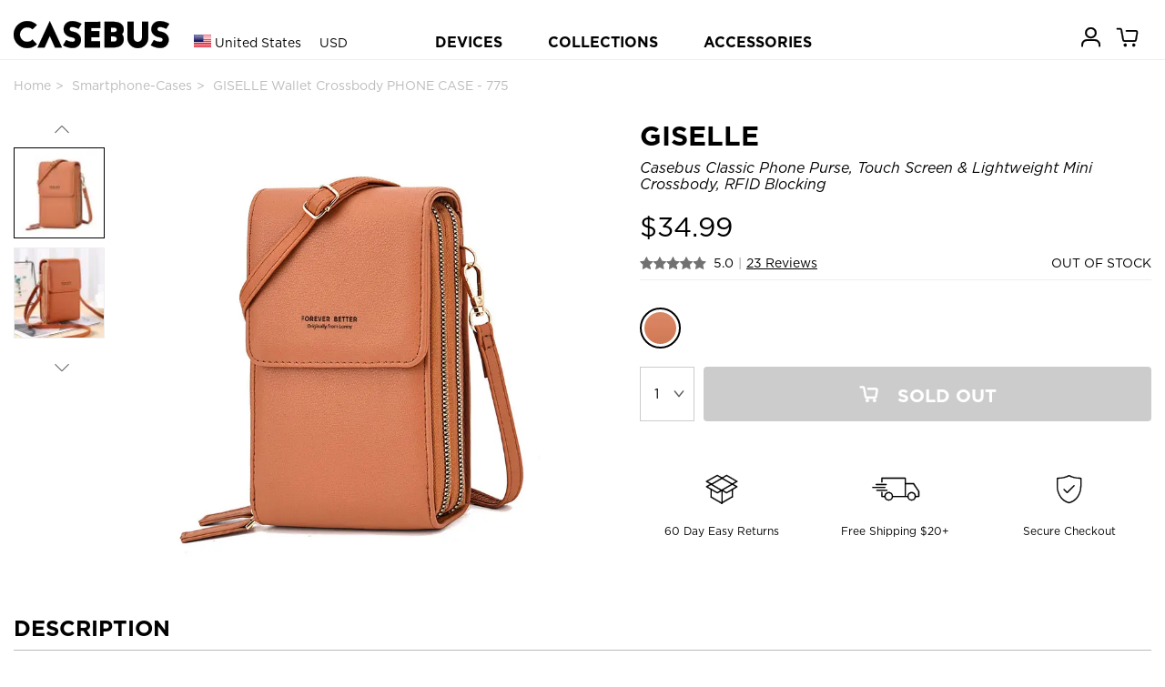

--- FILE ---
content_type: text/html; charset=utf-8
request_url: http://casebus.com/smartphone-cases/product/Samsung-Galaxy-A71-4G-case_775-Touchscreen-Crossbody-Wallet-Purse-with-Phone-Holder-Lightweight-Mini-Bag-Leather-RFID-Blocking-case
body_size: 239599
content:



<!DOCTYPE html>
<html>

<head>
    <meta charset="UTF-8">
    <meta name="google-site-verification" content="KvOETTHxjT0jyNSo2_8ELAO66mdorYR7tT9Di4aKJoE" />
    <meta name="viewport" content="width=device-width, initial-scale=1, shrink-to-fit=no,maximum-scale=1, minimum-scale=1, user-scalable=no">
    

    <meta name="applicable-device" content="pc,mobile">
    <meta content="telephone=no" name="format-detection" />
    <title>Wallet Crossbody Phone Case - Casebus Classic Phone Purse, Touch Screen &amp; Lightweight Mini Crossbody, RFID Blocking - GISELLE - Casebus</title>
    <meta name="keywords" content="Wallet Crossbody Phone Case,Casebus Classic Phone Purse, Touch Screen &amp; Lightweight Mini Crossbody, RFID Blocking,GISELLE,Casebus">
    <meta name="description" content="Buy Wallet Crossbody Phone Case - Casebus Classic Phone Purse, Touch Screen & Lightweight Mini Crossbody, RFID Blocking - GISELLE at Casebus.">
    <meta http-equiv="Cache-Control" content="no-transform">
    <meta http-equiv="Cache-Control" content="no-siteapp">
   
    <link rel="shortcut icon" href="/images/favicon.ico" />
    <link rel="stylesheet" href="/css/styles.css?20250910001" media="" />
    <link rel="stylesheet" href="/css/libs/swiper.min.css">
    <script src="/js/libs/jquery-3.4.1.min.js"></script>
    <script src="/js/libs/swiper.min.js"></script>
    <script async src="https://www.googletagmanager.com/gtag/js?id=G-25HXQ06FFD"></script>
    
    <link rel="preload" href="/fonts/Ailerons/Ailerons.ttf" as="font" crossorigin>
    <link rel="preload" href="/fonts/Tahu/Tahu.ttf" as="font" crossorigin>
    <link rel="preload" href="/fonts/BREAK-BEACH/BREAK-BEACH.ttf" as="font" crossorigin>
    <link rel="preload" href="/fonts/Great-Day/Great-Day.ttf" as="font" crossorigin>
    <link rel="preload" href="/fonts/Holland/Holland.ttf" as="font" crossorigin>
    <link rel="preload" href="/fonts/jandys-dua/jandys-dua.ttf" as="font" crossorigin>
    <link rel="preload" href="/fonts/leafy/leafy.ttf" as="font" crossorigin>

    <style>
        .footer__country{
            font-size:16px;
        }
        .headtag_maxwidth{
            max-width:220px;
            word-break: break-all;
        }
        .header-pc-devicesdetail{
            padding-left:15px;
        }
         .comparisontitle{
        font-size:14px;
         line-height:40px;
        }
        .comparison{
        max-width:800px;
            display: flex;
    flex-direction: column;
        line-height:20px;
        margin-bottom: 40px;
        }
        .comparison_table td{
        padding-top:10px;
        padding-bottom:10px;
        }
        .comparison_table th{
        padding-top:10px;
        padding-bottom:10px;
        }
        .comparison_tr{
        border-bottom: 1px solid #e6e6e6;
        }
         .comparison_cell{
        padding-left:5px;
        padding-right:5px;
        text-align:center;
        }
        .comparison_bgc1{
        background:#efefef;
        }
        .status-point {display: inline-block;width: 10px;height: 10px;border-radius: 50%;}
    </style>
    <script>
        window.dataLayer = window.dataLayer || []; function gtag(){dataLayer.push(arguments);}
        //gtag('consent', 'default', {
        //    'ad_storage': 'granted'
        //});
        //gtag('consent', 'default', {
        //    'analytics_storage': 'granted'
        //});
        //gtag('consent', 'default', {
        //    'functionality_storage': 'granted'
        //});
        gtag('js', new Date());
        gtag('config', 'G-25HXQ06FFD', {
            'custom_map': {
                'dimension2': 'ecomm_prodid',
                'dimension3': 'ecomm_pagetype',
                'dimension4': 'ecomm_totalvalue'
            }
        });
        //gtag('config', 'AW-660312302');
        gtag('config','AW-660312302', {'allow_enhanced_conversions':true});

           
        gtag('event', 'view_item', {
            'send_to': ['AW-660312302', 'G-25HXQ06FFD'],
            'value': 34.99,
            'items': [
              {
                  'id': 'p0775_1337',
                  'google_business_vertical': 'retail'
              }],
            'ecomm_prodid': 'p0775_1337',
            'ecomm_totalvalue': 34.99,
            'ecomm_pagetype': 'product',
            'non_interaction': true
        });
        




    </script>

    

    
    <script>(function(w,d,t,r,u){var f,n,i;w[u]=w[u]||[],f=function(){var o={ti:"137003600"};o.q=w[u],w[u]=new UET(o),w[u].push("pageLoad")},n=d.createElement(t),n.src=r,n.async=1,n.onload=n.onreadystatechange=function(){var s=this.readyState;s&&s!=="loaded"&&s!=="complete"||(f(),n.onload=n.onreadystatechange=null)},i=d.getElementsByTagName(t)[0],i.parentNode.insertBefore(n,i)})(window,document,"script","//bat.bing.com/bat.js","uetq");</script>
    <script>
        function uet_report_conversion_add_to_cart() {
            window.uetq.push('event', 'add_to_cart', {"event_category":"event"});
}
        function uet_report_conversion_begin_checkout() {
    window.uetq.push('event', 'begin_checkout', {});
}
    </script>
    <!-- Facebook Pixel Code -->
    <script>
        !function(f,b,e,v,n,t,s){
            if(f.fbq)return;n=f.fbq=function(){n.callMethod?n.callMethod.apply(n,arguments):n.queue.push(arguments)};
            if(!f._fbq)f._fbq=n;n.push=n;n.loaded=!0;n.version='2.0';
            n.queue=[];t=b.createElement(e);t.async=!0;
            t.src=v;s=b.getElementsByTagName(e)[0];
            s.parentNode.insertBefore(t,s)
        }(window,document,'script','https://connect.facebook.net/en_US/fbevents.js');
        fbq('init', '3189369104715145');
        fbq('track', 'PageView');

            
            fbq('track', 'ViewContent', {
                content_ids: ['p0775_1337'],
                content_type: 'product'
            });
            

    </script>
    <noscript>
        <img height="1" width="1" style="display:none" src="https://www.facebook.com/tr?id=3189369104715145&ev=PageView&noscript=1" />
    </noscript>
    <!-- End Facebook Pixel Code -->
    <script>
    window.addEventListener('load', function(event) {
        if (window.location.href.includes('casebus.com')) {
            setTimeout(function() {
                gtag('event', 'page_duration_2mins');
            }, 120000);
        }
    });
    </script>

    <!-- Criteo Loader File -->

    <script type="text/javascript" src="//dynamic.criteo.com/js/ld/ld.js?a=94455" async="true"></script>

    <!-- END Criteo Loader File -->

    <!-- Criteo Tag -->

    <script type="text/javascript">

window.criteo_q = window.criteo_q || [];

var deviceType = /iPad/.test(navigator.userAgent) ? "t" : /Mobile|iP(hone|od)|Android|BlackBerry|IEMobile|Silk/.test(navigator.userAgent) ? "m" : "d";

    
   window.criteo_q.push(

{ event: "setAccount", account: 94455 },

{ event: "setSiteType", type: deviceType},

{ event: "viewItem", item: "p0775_1337" }

);
    





    </script>
    <!-- END Criteo Tag -->

</head>

<body class="body_bg">
    




<script>
var swiper__notice = new Swiper('#swiper__notice', {
    direction: 'vertical',
    autoplay:{
        delay: 5000,
    }
});
</script>
    
<header class="header" id="header">
    <div class="container-lg header__inner">
        <div class="header__left">
            <a class="header__back"><i class="icon-left"></i></a>
                <input type="hidden" id="sitecurrency" name="sitecurrency" value="USD" tabindex="1" />
                            <input type="hidden" id="site_lan" name="site_lan" value="EN" tabindex="2" />
                            <input type="hidden" id="sitecurrency_symbol" name="sitecurrency_symbol" value="$" tabindex="3" />
         
            <div class="header__country j-country">

                <div class="selected">
                        <img src="/images/us.png" alt="" class="country__img">
                        <span class="c">United States</span>
                        <span class="u">USD</span>

                </div>
            </div>

            <a class="j-drawer--show header__menu--btn"><i class="header__icon--menu icon-menu"></i></a>
          
        </div>
        <div class="header__center">
           
            <div class="country_h5 j-country">
                <img src="/images/us.png" alt="" class="country__img country__img_h5">
                
            </div>
            <a href="/" class="header__logo" title="caseBus"><i class="header__icon--logo icon-logo"></i></a>
        </div>
        <ul class="header__right">
           
            
            <li class="header__icon">
                
                <a href="/Account/Orders/" title="my orders">
                    <i class="header__icon--cart icon-userhome"></i>
                </a>
                
            </li>

            <li class="header__icon icon_cart_top" id="icon_cart_top">
                <a href="javascript://" title="cart">
                    <i class="header__icon--cart icon-cart" ></i>
                    <span class="header__dot header__dot--cart  hide">0</span>
                </a>
            </li>
            
            
        </ul>
    </div>


    
</header>

<!-- PC端顶部 begin -->
<header class="header-pc" id="header-pc">
    <div class="container-lg header__inner">
        <div class="header__leftlogo">
            <a href="/" class="header__logo" title="caseBus"><i class="header__icon--logo icon-logo"></i></a>
        </div>
        <div class="header__leftcountry">
                <div class="selected">
                    <img src="/images/us.png" alt="" class="country__img">
                    <span class="c">United States</span>
                    <span class="u">USD</span>
                </div>
        </div>
        <div class="header__centernav">
            <ul class="header-nav">
                <li class="nav-device">DEVICES</li>
                <li class="nav-collection">COLLECTIONS</li>
                <li><a href="/Accessories/">ACCESSORIES</a></li>
            </ul>
        </div>
        <ul class="header__rightmem">
            <li class="header__icon">
                
                <a href="/Account/Orders/" title="my orders">
                    <i class="header__icon--cart icon-userhome"></i>
                </a>
                
            </li>
            <li class="header__icon icon_cart_top" id="icon_cart_top">
                <a href="javascript://" title="cart">
                    <i class="header__icon--cart icon-cart"></i>
                    <span class="header__dot header__dot--cart  hide">0</span>
                </a>
            </li>

            
</ul>
    </div>
</header>
<!-- PC端顶部 end -->

<!-- PC端弹出导航 begin -->

<div class="header-pc-devices" id="header-pc-devices">
    <div class="header-pc-devicesdetail">
        <ul class="devicesdetail-ul">
            <li class="devicesdetail-title">
                <a href="/smartphone-cases/apple-cases/" title="Apple iPhone">Apple iPhone</a>
            </li>
                            <li>
                                <a href="/smartphone-cases/apple-cases/iphone-17-pro-max-cases" title="iPhone 17 Pro Max Cases">
                                    iPhone 17 Pro Max  <span style="color:white;background-color:red;padding-left:4px;padding-right:4px;">NEW!</span>                                </a>
                            </li>
                            <li>
                                <a href="/smartphone-cases/apple-cases/iphone-17-pro-cases" title="iPhone 17 Pro Cases">
                                    iPhone 17 Pro  <span style="color:white;background-color:red;padding-left:4px;padding-right:4px;">NEW!</span>                                </a>
                            </li>
                            <li>
                                <a href="/smartphone-cases/apple-cases/iphone-Air-cases" title="iPhone Air Cases">
                                    iPhone Air  <span style="color:white;background-color:red;padding-left:4px;padding-right:4px;">NEW!</span>                                </a>
                            </li>
                            <li>
                                <a href="/smartphone-cases/apple-cases/iphone-17-cases" title="iPhone 17 Cases">
                                    iPhone 17  <span style="color:white;background-color:red;padding-left:4px;padding-right:4px;">NEW!</span>                                </a>
                            </li>
                            <li>
                                <a href="/smartphone-cases/apple-cases/iphone-16-pro-max-cases" title="iPhone 16 Pro Max Cases">
                                    iPhone 16 Pro Max                                 </a>
                            </li>
                            <li>
                                <a href="/smartphone-cases/apple-cases/iphone-16-pro-cases" title="iPhone 16 Pro Cases">
                                    iPhone 16 Pro                                 </a>
                            </li>
                            <li>
                                <a href="/smartphone-cases/apple-cases/iphone-16-plus-cases" title="iPhone 16 Plus Cases">
                                    iPhone 16 Plus                                 </a>
                            </li>
                            <li>
                                <a href="/smartphone-cases/apple-cases/iphone-16-cases" title="iPhone 16 Cases">
                                    iPhone 16                                 </a>
                            </li>
                            <li>
                                <a href="/smartphone-cases/apple-cases/iphone-16e-cases" title="iPhone 16e Cases">
                                    iPhone 16e                                 </a>
                            </li>
                            <li>
                                <a href="/smartphone-cases/apple-cases/iphone-15-pro-max-cases" title="iPhone 15 Pro Max Cases">
                                    iPhone 15 Pro Max                                 </a>
                            </li>
                            <li>
                                <a href="/smartphone-cases/apple-cases/iphone-15-pro-cases" title="iPhone 15 Pro Cases">
                                    iPhone 15 Pro                                 </a>
                            </li>
                            <li>
                                <a href="/smartphone-cases/apple-cases/iphone-15-plus-cases" title="iPhone 15 Plus Cases">
                                    iPhone 15 Plus                                 </a>
                            </li>
                            <li>
                                <a href="/smartphone-cases/apple-cases/iphone-15-cases" title="iPhone 15 Cases">
                                    iPhone 15                                 </a>
                            </li>
                            <li>
                                <a href="/smartphone-cases/apple-cases/iphone-14-pro-max-cases" title="iPhone 14 Pro Max Cases">
                                    iPhone 14 Pro Max                                 </a>
                            </li>
                            <li>
                                <a href="/smartphone-cases/apple-cases/iphone-14-pro-cases" title="iPhone 14 Pro Cases">
                                    iPhone 14 Pro                                 </a>
                            </li>
                            <li>
                                <a href="/smartphone-cases/apple-cases/iphone-14-plus-cases" title="iPhone 14 Plus Cases">
                                    iPhone 14 Plus                                 </a>
                            </li>
                            <li>
                                <a href="/smartphone-cases/apple-cases/iphone-14-cases" title="iPhone 14 Cases">
                                    iPhone 14                                 </a>
                            </li>
                            <li>
                                <a href="/smartphone-cases/apple-cases/iphone-13-pro-max-cases" title="iPhone 13 Pro Max Cases">
                                    iPhone 13 Pro Max                                 </a>
                            </li>
                            <li>
                                <a href="/smartphone-cases/apple-cases/iphone-13-pro-cases" title="iPhone 13 Pro Cases">
                                    iPhone 13 Pro                                 </a>
                            </li>
                            <li>
                                <a href="/smartphone-cases/apple-cases/iphone-13-cases" title="iPhone 13 Cases">
                                    iPhone 13                                 </a>
                            </li>
        </ul>
        <ul class="devicesdetail-ul">
            <li class="devicesdetail-title">
                &nbsp;
            </li>
                                <li>
                                    <a href="/smartphone-cases/apple-cases/iphone-13-mini-cases" title="iPhone 13 Mini Cases">
                                        iPhone 13 Mini                                     </a>
                                </li>
                                <li>
                                    <a href="/smartphone-cases/apple-cases/iphone-12-pro-max-cases" title="iPhone 12 Pro Max Cases">
                                        iPhone 12 Pro Max                                     </a>
                                </li>
                                <li>
                                    <a href="/smartphone-cases/apple-cases/iphone-12-pro-cases" title="iPhone 12 Pro Cases">
                                        iPhone 12 Pro                                     </a>
                                </li>
                                <li>
                                    <a href="/smartphone-cases/apple-cases/iphone-12-cases" title="iPhone 12 Cases">
                                        iPhone 12                                     </a>
                                </li>
                                <li>
                                    <a href="/smartphone-cases/apple-cases/iphone-12-mini-cases" title="iPhone 12 Mini Cases">
                                        iPhone 12 Mini                                     </a>
                                </li>
                                <li>
                                    <a href="/smartphone-cases/apple-cases/iphone-11-pro-max-cases" title="iPhone 11 Pro Max Cases">
                                        iPhone 11 Pro Max                                     </a>
                                </li>
                                <li>
                                    <a href="/smartphone-cases/apple-cases/iphone-11-pro-cases" title="iPhone 11 Pro Cases">
                                        iPhone 11 Pro                                     </a>
                                </li>
                                <li>
                                    <a href="/smartphone-cases/apple-cases/iphone-11-cases" title="iPhone 11 Cases">
                                        iPhone 11                                     </a>
                                </li>
                                <li>
                                    <a href="/smartphone-cases/apple-cases/iPhone-SE-2020-cases" title="iPhone SE 2022/2020 Cases">
                                        iPhone SE 2022/2020                                     </a>
                                </li>
                                <li>
                                    <a href="/smartphone-cases/apple-cases/iphone-xs-max-cases" title="iPhone XS Max Cases">
                                        iPhone XS Max                                     </a>
                                </li>
                                <li>
                                    <a href="/smartphone-cases/apple-cases/iphone-xr-cases" title="iPhone XR Cases">
                                        iPhone XR                                     </a>
                                </li>
                                <li>
                                    <a href="/smartphone-cases/apple-cases/iphone-xs-cases" title="iPhone X/XS Cases">
                                        iPhone X/XS                                     </a>
                                </li>
                                <li>
                                    <a href="/smartphone-cases/apple-cases/iphone-8-plus-cases" title="iPhone 8 Plus / 7 Plus Cases">
                                        iPhone 8 Plus / 7 Plus                                     </a>
                                </li>
                                <li>
                                    <a href="/smartphone-cases/apple-cases/iphone-8-cases" title="iPhone 8/7 Cases">
                                        iPhone 8/7                                     </a>
                                </li>
                                <li>
                                    <a href="/smartphone-cases/apple-cases/iphone-6-plus-cases" title="iPhone 6/6S Plus Cases">
                                        iPhone 6/6S Plus                                     </a>
                                </li>
                                <li>
                                    <a href="/smartphone-cases/apple-cases/iphone-6-cases" title="iPhone 6/6S Cases">
                                        iPhone 6/6S                                     </a>
                                </li>
        </ul>
        <ul class="devicesdetail-ul">
            <li class="devicesdetail-title">
                <a href="/smartphone-cases/samsung-cases/" title="Samsung Galaxy">Samsung Galaxy</a>
            </li>
                                <li>
                                    <a href="/smartphone-cases/samsung-cases/Samsung-Galaxy-S25-Ultra-cases" title="Samsung Galaxy S25 Ultra Cases">
                                        Galaxy S25 Ultra  <span style="color:white;background-color:red;padding-left:4px;padding-right:4px;">NEW!</span>                                    </a>
                                </li>
                                <li>
                                    <a href="/smartphone-cases/samsung-cases/Samsung-Galaxy-S25-Plus-cases" title="Samsung Galaxy S25 Plus Cases">
                                        Galaxy S25 Plus  <span style="color:white;background-color:red;padding-left:4px;padding-right:4px;">NEW!</span>                                    </a>
                                </li>
                                <li>
                                    <a href="/smartphone-cases/samsung-cases/Samsung-Galaxy-S25-cases" title="Samsung Galaxy S25 Cases">
                                        Galaxy S25  <span style="color:white;background-color:red;padding-left:4px;padding-right:4px;">NEW!</span>                                    </a>
                                </li>
                                <li>
                                    <a href="/smartphone-cases/samsung-cases/Samsung-Galaxy-S25-Edge-cases" title="Samsung Galaxy S25 Edge Cases">
                                        Galaxy S25 Edge  <span style="color:white;background-color:red;padding-left:4px;padding-right:4px;">NEW!</span>                                    </a>
                                </li>
                                <li>
                                    <a href="/smartphone-cases/samsung-cases/Samsung-Galaxy-S25-FE-cases" title="Samsung Galaxy S25 FE Cases">
                                        Galaxy S25 FE  <span style="color:white;background-color:red;padding-left:4px;padding-right:4px;">NEW!</span>                                    </a>
                                </li>
                                <li>
                                    <a href="/smartphone-cases/samsung-cases/Samsung-Galaxy-S24-Ultra-cases" title="Samsung Galaxy S24 Ultra Cases">
                                        Galaxy S24 Ultra                                     </a>
                                </li>
                                <li>
                                    <a href="/smartphone-cases/samsung-cases/Samsung-Galaxy-S24-Plus-cases" title="Samsung Galaxy S24 Plus Cases">
                                        Galaxy S24 Plus                                     </a>
                                </li>
                                <li>
                                    <a href="/smartphone-cases/samsung-cases/Samsung-Galaxy-S24-cases" title="Samsung Galaxy S24 Cases">
                                        Galaxy S24                                     </a>
                                </li>
                                <li>
                                    <a href="/smartphone-cases/samsung-cases/Samsung-Galaxy-S24-FE-cases" title="Samsung Galaxy S24 FE Cases">
                                        Galaxy S24 FE                                     </a>
                                </li>
                                <li>
                                    <a href="/smartphone-cases/samsung-cases/Samsung-Galaxy-S23-Ultra-cases" title="Samsung Galaxy S23 Ultra Cases">
                                        Galaxy S23 Ultra                                     </a>
                                </li>
                                <li>
                                    <a href="/smartphone-cases/samsung-cases/Samsung-Galaxy-S23-Plus-cases" title="Samsung Galaxy S23 Plus Cases">
                                        Galaxy S23 Plus                                     </a>
                                </li>
                                <li>
                                    <a href="/smartphone-cases/samsung-cases/Samsung-Galaxy-S23-cases" title="Samsung Galaxy S23 Cases">
                                        Galaxy S23                                     </a>
                                </li>
                                <li>
                                    <a href="/smartphone-cases/samsung-cases/Samsung-Galaxy-S23-FE-cases" title="Samsung Galaxy S23 FE Cases">
                                        Galaxy S23 FE                                     </a>
                                </li>
                                <li>
                                    <a href="/smartphone-cases/samsung-cases/Samsung-Galaxy-S22-Ultra-cases" title="Samsung Galaxy S22 Ultra Cases">
                                        Galaxy S22 Ultra                                     </a>
                                </li>
                                <li>
                                    <a href="/smartphone-cases/samsung-cases/Samsung-Galaxy-S22-Plus-cases" title="Samsung Galaxy S22 Plus Cases">
                                        Galaxy S22 Plus                                     </a>
                                </li>
                                <li>
                                    <a href="/smartphone-cases/samsung-cases/Samsung-Galaxy-S22-cases" title="Samsung Galaxy S22 Cases">
                                        Galaxy S22                                     </a>
                                </li>
                                <li>
                                    <a href="/smartphone-cases/samsung-cases/Samsung-Galaxy-S21-Ultra-cases" title="Samsung Galaxy S21 Ultra Cases">
                                        Galaxy S21 Ultra                                     </a>
                                </li>
                                <li>
                                    <a href="/smartphone-cases/samsung-cases/Samsung-Galaxy-S21-Plus-cases" title="Samsung Galaxy S21 Plus Cases">
                                        Galaxy S21 Plus                                     </a>
                                </li>
                                <li>
                                    <a href="/smartphone-cases/samsung-cases/Samsung-Galaxy-S21-cases" title="Samsung Galaxy S21 Cases">
                                        Galaxy S21                                     </a>
                                </li>
            <li>
                <a href="/smartphone-cases/samsung-cases/">All Galaxy Cases</a>
            </li>
        </ul>
        <ul class="devicesdetail-ul">
            <li class="devicesdetail-title">
                <a href="/IPad-cases/" title="Apple iPad">Apple iPad</a>
            </li>
                                <li>
                                    <a href="/IPad-cases/iPad-Pro-2025-13Inch-cases" title="iPad Pro (2025 13Inch) Cases">
                                        iPad Pro (2025 13Inch)  <span style="color:white;background-color:red;padding-left:4px;padding-right:4px;">NEW!</span>                                    </a>
                                </li>
                                <li>
                                    <a href="/IPad-cases/iPad-Pro-2025-11Inch-cases" title="iPad Pro (2025 11Inch) Cases">
                                        iPad Pro (2025 11Inch)  <span style="color:white;background-color:red;padding-left:4px;padding-right:4px;">NEW!</span>                                    </a>
                                </li>
                                <li>
                                    <a href="/IPad-cases/iPad-11-cases" title="iPad 11 (2025 11Inch) Cases">
                                        iPad 11 (2025 11Inch)                                     </a>
                                </li>
                                <li>
                                    <a href="/IPad-cases/iPad-Air7-13Inch-cases" title="iPad Air 7 (2025 13Inch) Cases">
                                        iPad Air 7 (2025 13Inch)                                     </a>
                                </li>
                                <li>
                                    <a href="/IPad-cases/iPad-Air7-11Inch-cases" title="iPad Air 7 (2025 11Inch) Cases">
                                        iPad Air 7 (2025 11Inch)                                     </a>
                                </li>
                                <li>
                                    <a href="/IPad-cases/iPad-Air6-13Inch-cases" title="iPad Air 6 (2024 13Inch) Cases">
                                        iPad Air 6 (2024 13Inch)                                     </a>
                                </li>
                                <li>
                                    <a href="/IPad-cases/iPad-Air6-11Inch-cases" title="iPad Air 6 (2024 11Inch) Cases">
                                        iPad Air 6 (2024 11Inch)                                     </a>
                                </li>
                                <li>
                                    <a href="/IPad-cases/iPad-Pro-2024-13Inch-cases" title="iPad Pro (2024 13Inch) Cases">
                                        iPad Pro (2024 13Inch)                                     </a>
                                </li>
                                <li>
                                    <a href="/IPad-cases/iPad-Pro-2024-11Inch-cases" title="iPad Pro (2024 11Inch) Cases">
                                        iPad Pro (2024 11Inch)                                     </a>
                                </li>
                                <li>
                                    <a href="/IPad-cases/iPad-Mini-7-cases" title="iPad Mini 7 (2024 8.3Inch) Cases">
                                        iPad Mini 7 (2024 8.3Inch)                                     </a>
                                </li>
                                <li>
                                    <a href="/IPad-cases/iPad-10-cases" title="iPad 10 (2022 10.9Inch) Cases">
                                        iPad 10 (2022 10.9Inch)                                     </a>
                                </li>
                                <li>
                                    <a href="/IPad-cases/iPad-Pro-11-2022-cases" title="iPad Pro 11 (2022 11Inch) Cases">
                                        iPad Pro 11 (2022 11Inch)                                     </a>
                                </li>
                                <li>
                                    <a href="/IPad-cases/iPad-Pro6-cases" title="iPad Pro 6 (2022 12.9Inch) Cases">
                                        iPad Pro 6 (2022 12.9Inch)                                     </a>
                                </li>
                                <li>
                                    <a href="/IPad-cases/iPad-Air5-cases" title="iPad Air 5 (2022 10.9Inch) Cases">
                                        iPad Air 5 (2022 10.9Inch)                                     </a>
                                </li>
                                <li>
                                    <a href="/IPad-cases/iPad-9-2021-cases" title="iPad 9 (2021 10.2Inch) Cases">
                                        iPad 9 (2021 10.2Inch)                                     </a>
                                </li>
                                <li>
                                    <a href="/IPad-cases/iPad-Mini-6-cases" title="iPad Mini 6 (2021 8.3Inch) Cases">
                                        iPad Mini 6 (2021 8.3Inch)                                     </a>
                                </li>
                                <li>
                                    <a href="/IPad-cases/iPad-Pro-11-2021-cases" title="iPad Pro 11 (2021 11Inch) Cases">
                                        iPad Pro 11 (2021 11Inch)                                     </a>
                                </li>
                                <li>
                                    <a href="/IPad-cases/iPad-Pro5-cases" title="iPad Pro 5 (2021 12.9Inch) Cases">
                                        iPad Pro 5 (2021 12.9Inch)                                     </a>
                                </li>
                                <li>
                                    <a href="/IPad-cases/iPad-8-2020-cases" title="iPad 8 (2020 10.2Inch) Cases">
                                        iPad 8 (2020 10.2Inch)                                     </a>
                                </li>
            <li>
                <a href="/IPad-cases/">All iPad Cases</a>
            </li>
        </ul>

        

        <ul class="devicesdetail-ul">
            <li class="devicesdetail-title">
                <a href="/MacBook-cases/" title="MacBook Case">MacBook</a>
            </li>
                                <li class="headtag_maxwidth">
                                    <a href="/MacBook-cases/MacBook-Pro-16-2024-cases" title="MacBook Pro 16 (A3403/A3186) Cases">
                                        Pro 16 (A3403/A3186)                                     </a>
                                </li>
                                <li class="headtag_maxwidth">
                                    <a href="/MacBook-cases/MacBook-Pro-14-2024-cases" title="MacBook Pro 14 (A3112/A3185/A3401/A3434) Cases">
                                        Pro 14 (A3112/A3185/A3401/A3434)                                     </a>
                                </li>
                                <li class="headtag_maxwidth">
                                    <a href="/MacBook-cases/MacBook-Air-15-2023-cases" title="MacBook Air 15 (A3241/A2941/A3114) Cases">
                                        Air 15 (A3241/A2941/A3114)                                     </a>
                                </li>
                                <li class="headtag_maxwidth">
                                    <a href="/MacBook-cases/MacBook-Air-136-2022-cases" title="MacBook Air 13.6 (A3240/A2681/A3113) Cases">
                                        Air 13.6 (A3240/A2681/A3113)                                     </a>
                                </li>
                                <li class="headtag_maxwidth">
                                    <a href="/MacBook-cases/MacBook-Pro-16-2021-cases" title="MacBook Pro 16 (A2485/A2780/A2991) Cases">
                                        Pro 16 (A2485/A2780/A2991)                                     </a>
                                </li>
                                <li class="headtag_maxwidth">
                                    <a href="/MacBook-cases/MacBook-Pro-14-2021-cases" title="MacBook Pro 14 (A2442/A2779/A2918/A2992) Cases">
                                        Pro 14 (A2442/A2779/A2918/A2992)                                     </a>
                                </li>
                                <li class="headtag_maxwidth">
                                    <a href="/MacBook-cases/MacBook-Pro-133-2020-cases" title="MacBook Pro 13.3 (A2338) Cases">
                                        Pro 13.3 (A2338)                                     </a>
                                </li>
                                <li class="headtag_maxwidth">
                                    <a href="/MacBook-cases/MacBook-Air-13-2018-cases" title="MacBook Air 13 (A1932/A2179/A2337) Cases">
                                        Air 13 (A1932/A2179/A2337)                                     </a>
                                </li>
                                <li class="headtag_maxwidth">
                                    <a href="/MacBook-cases/MacBook-Pro-13-2020-cases" title="MacBook Pro 13 (A2289/A2251) Cases">
                                        Pro 13 (A2289/A2251)                                     </a>
                                </li>
                                <li class="headtag_maxwidth">
                                    <a href="/MacBook-cases/MacBook-Pro-16-2019-cases" title="MacBook Pro 16 (A2141) Cases">
                                        Pro 16 (A2141)                                     </a>
                                </li>
                                <li class="headtag_maxwidth">
                                    <a href="/MacBook-cases/MacBook-Pro-13-2018-cases" title="MacBook Pro 13 (A1989/A2159) Cases">
                                        Pro 13 (A1989/A2159)                                     </a>
                                </li>
                                <li class="headtag_maxwidth">
                                    <a href="/MacBook-cases/MacBook-Pro-15-2016-cases" title="MacBook Pro 15 (A1707/A1990) Cases">
                                        Pro 15 (A1707/A1990)                                     </a>
                                </li>
                                <li class="headtag_maxwidth">
                                    <a href="/MacBook-cases/MacBook-12-2015-cases" title="MacBook 12 (A1534/A1931) Cases">
                                        12 (A1534/A1931)                                     </a>
                                </li>
                                <li class="headtag_maxwidth">
                                    <a href="/MacBook-cases/MacBook-Pro-13-2016-cases" title="MacBook Pro 13 (A1706/A1708) Cases">
                                        Pro 13 (A1706/A1708)                                     </a>
                                </li>
                                <li class="headtag_maxwidth">
                                    <a href="/MacBook-cases/MacBook-Air-11-2012-cases" title="MacBook Air 11 (A1370/A1465) Cases">
                                        Air 11 (A1370/A1465)                                     </a>
                                </li>
                                <li class="headtag_maxwidth">
                                    <a href="/MacBook-cases/MacBook-Pro-13-2012-cases" title="MacBook Pro 13 (A1425/A1502) Cases">
                                        Pro 13 (A1425/A1502)                                     </a>
                                </li>
                                <li class="headtag_maxwidth">
                                    <a href="/MacBook-cases/MacBook-Pro-15-2012-cases" title="MacBook Pro 15 (A1398) Cases">
                                        Pro 15 (A1398)                                     </a>
                                </li>
                                <li class="headtag_maxwidth">
                                    <a href="/MacBook-cases/MacBook-Air-13-2010-cases" title="MacBook Air 13 (A1369/A1466) Cases">
                                        Air 13 (A1369/A1466)                                     </a>
                                </li>
        </ul>

        <ul class="devicesdetail-ul">
            <li class="devicesdetail-title">
                <a href="/Apple-Watch-Bands/" title="Apple Watch Bands">Apple Watch Bands</a>
            </li>
            <li class="devicesdetail-title">
                <a href="/Bag/" title="Bags">Laptop Sleeves</a>
            </li>
            <li class="devicesdetail-title">
                <a href="/smartphone-cases/google-cases/" title="Google Pixel Cases">Google Pixel Cases</a>
            </li>
            <li class="devicesdetail-title">
                <a href="/Airpods-cases/" title="Airpods Cases">Airpods Cases</a>
            </li>
        </ul>
    </div>
</div>

<!-- PC端弹出导航 新改 -->


<!-- PC端弹出导航 end -->

<!-- PC端弹出导航 COLLECTIONS begin -->
<div class="header-pc-collections" id="header-pc-collections">
    <div class="header-pc-devicesdetail">
        <ul>
            <li>
               &nbsp;
            </li>
        </ul>
        <ul class="devicesdetail-ul">
            <li class="devicesdetail-title">
                COLLECTIONS
            </li>
            <li class="devicesdetail-title2">
                Wallet Series
            </li>
            <li>&nbsp; &nbsp; <a href="/Tags/Wallet" title="Wallet Cases">All Wallet Cases</a></li>
            <li>&nbsp; &nbsp; <a href="/Tags/Crossbody" title="Crossbody  Cases">Crossbody  Cases</a></li>
            <li>&nbsp; &nbsp; <a href="/Tags/Folio-Flip" title="Flip Folio Cases">Flip Folio Cases</a></li>
            <li>&nbsp; &nbsp; <a href="/Tags/Detachable" title="Detachable Wallet Cases">Detachable Cases</a></li>
            <li class="devicesdetail-title2">
                Heavy Duty Series
            </li>
            <li>&nbsp; &nbsp; <a href="/Tags/heavy-duty" title="Heavy Duty Cases">Heavy Duty Cases</a></li>
            <li class="devicesdetail-title2">
                Featured Series
            </li>
            <li>&nbsp; &nbsp; <a href="/Tags/Glitter" title="Glitter Cases">Glitter Cases</a></li>
            <li>&nbsp; &nbsp; <a href="/Tags/Waterproof" title="Waterproof Cases">Waterproof Cases</a></li>
            <li>&nbsp; &nbsp; <a href="/Tags/Battery" title="Battery Cases">Battery Cases</a></li>
            <li>&nbsp; &nbsp; <a href="/Tags/Magsafe" title="Magsafe Cases">Magsafe Cases</a></li>
            <li>&nbsp; &nbsp; <a href="/Tags/Design" title="Design Cases">Design Cases</a></li>
            <li>&nbsp; &nbsp; <a href="/Tags/Custom" title="Custom Cases">Custom Cases</a></li>            
        </ul>
    </div>
</div>
<!-- PC端弹出导航 COLLECTIONS end -->

    <!-- PC端导航 begin -->
    <!-- PC端导航 end -->
    <!-- 移动端抽屉导航 begin -->
    <div class="j-drawer drawer">
        <div class="j-drawer__sidebar drawer__sidebar">
            <div class="drawer__logo">
                <a href="/"><i class="drawer__icon--logo icon-logo"></i></a>
            </div>
            <div class="drawer__nav">
                <ul>


                    <li><a href="/smartphone-cases/apple-cases/iphone-17-pro-max-cases" title="iPhone 17 Pro Max Cases">iPhone 17 Pro Max Cases</a></li>
                    <li><a href="/smartphone-cases/apple-cases/iphone-17-pro-cases" title="iPhone 17 Pro Cases">iPhone 17 Pro Cases</a></li>
                    <li><a href="/smartphone-cases/apple-cases/iphone-Air-cases" title="iPhone Air Cases">iPhone Air Cases</a></li>
                    <li><a href="/smartphone-cases/apple-cases/iphone-17-cases" title="iPhone 17 Cases">iPhone 17 Cases</a></li>


                    <li>
                        <a class="j-drawer__button" title="iPhone Cases">iPhone Cases</a>
                        <ul class="drawer__dropdown j-sibling">
                            <li>
                                <a href="/smartphone-cases/apple-cases/iphone-17-pro-max-cases" title="iPhone 17 Pro Max Cases">
                                    iPhone 17 Pro Max  <span style="color:white;background-color:red;padding-left:4px;padding-right:4px;">NEW!</span>                                </a>
                            </li>
                            <li>
                                <a href="/smartphone-cases/apple-cases/iphone-17-pro-cases" title="iPhone 17 Pro Cases">
                                    iPhone 17 Pro  <span style="color:white;background-color:red;padding-left:4px;padding-right:4px;">NEW!</span>                                </a>
                            </li>
                            <li>
                                <a href="/smartphone-cases/apple-cases/iphone-Air-cases" title="iPhone Air Cases">
                                    iPhone Air  <span style="color:white;background-color:red;padding-left:4px;padding-right:4px;">NEW!</span>                                </a>
                            </li>
                            <li>
                                <a href="/smartphone-cases/apple-cases/iphone-17-cases" title="iPhone 17 Cases">
                                    iPhone 17  <span style="color:white;background-color:red;padding-left:4px;padding-right:4px;">NEW!</span>                                </a>
                            </li>
                            <li>
                                <a href="/smartphone-cases/apple-cases/iphone-16-pro-max-cases" title="iPhone 16 Pro Max Cases">
                                    iPhone 16 Pro Max                                 </a>
                            </li>
                            <li>
                                <a href="/smartphone-cases/apple-cases/iphone-16-pro-cases" title="iPhone 16 Pro Cases">
                                    iPhone 16 Pro                                 </a>
                            </li>
                            <li>
                                <a href="/smartphone-cases/apple-cases/iphone-16-plus-cases" title="iPhone 16 Plus Cases">
                                    iPhone 16 Plus                                 </a>
                            </li>
                            <li>
                                <a href="/smartphone-cases/apple-cases/iphone-16-cases" title="iPhone 16 Cases">
                                    iPhone 16                                 </a>
                            </li>
                            <li>
                                <a href="/smartphone-cases/apple-cases/iphone-16e-cases" title="iPhone 16e Cases">
                                    iPhone 16e                                 </a>
                            </li>
                            <li>
                                <a href="/smartphone-cases/apple-cases/iphone-15-pro-max-cases" title="iPhone 15 Pro Max Cases">
                                    iPhone 15 Pro Max                                 </a>
                            </li>
                            <li>
                                <a href="/smartphone-cases/apple-cases/iphone-15-pro-cases" title="iPhone 15 Pro Cases">
                                    iPhone 15 Pro                                 </a>
                            </li>
                            <li>
                                <a href="/smartphone-cases/apple-cases/iphone-15-plus-cases" title="iPhone 15 Plus Cases">
                                    iPhone 15 Plus                                 </a>
                            </li>
                            <li>
                                <a href="/smartphone-cases/apple-cases/iphone-15-cases" title="iPhone 15 Cases">
                                    iPhone 15                                 </a>
                            </li>
                            <li>
                                <a href="/smartphone-cases/apple-cases/iphone-14-pro-max-cases" title="iPhone 14 Pro Max Cases">
                                    iPhone 14 Pro Max                                 </a>
                            </li>
                            <li>
                                <a href="/smartphone-cases/apple-cases/iphone-14-pro-cases" title="iPhone 14 Pro Cases">
                                    iPhone 14 Pro                                 </a>
                            </li>
                            <li>
                                <a href="/smartphone-cases/apple-cases/iphone-14-plus-cases" title="iPhone 14 Plus Cases">
                                    iPhone 14 Plus                                 </a>
                            </li>
                            <li>
                                <a href="/smartphone-cases/apple-cases/iphone-14-cases" title="iPhone 14 Cases">
                                    iPhone 14                                 </a>
                            </li>
                            <li>
                                <a href="/smartphone-cases/apple-cases/iphone-13-pro-max-cases" title="iPhone 13 Pro Max Cases">
                                    iPhone 13 Pro Max                                 </a>
                            </li>
                            <li>
                                <a href="/smartphone-cases/apple-cases/iphone-13-pro-cases" title="iPhone 13 Pro Cases">
                                    iPhone 13 Pro                                 </a>
                            </li>
                            <li>
                                <a href="/smartphone-cases/apple-cases/iphone-13-cases" title="iPhone 13 Cases">
                                    iPhone 13                                 </a>
                            </li>
                            <li>
                                <a href="/smartphone-cases/apple-cases/iphone-13-mini-cases" title="iPhone 13 Mini Cases">
                                    iPhone 13 Mini                                 </a>
                            </li>
                            <li>
                                <a href="/smartphone-cases/apple-cases/iphone-12-pro-max-cases" title="iPhone 12 Pro Max Cases">
                                    iPhone 12 Pro Max                                 </a>
                            </li>
                            <li>
                                <a href="/smartphone-cases/apple-cases/iphone-12-pro-cases" title="iPhone 12 Pro Cases">
                                    iPhone 12 Pro                                 </a>
                            </li>
                            <li>
                                <a href="/smartphone-cases/apple-cases/iphone-12-cases" title="iPhone 12 Cases">
                                    iPhone 12                                 </a>
                            </li>
                            <li>
                                <a href="/smartphone-cases/apple-cases/iphone-12-mini-cases" title="iPhone 12 Mini Cases">
                                    iPhone 12 Mini                                 </a>
                            </li>
                            <li>
                                <a href="/smartphone-cases/apple-cases/iphone-11-pro-max-cases" title="iPhone 11 Pro Max Cases">
                                    iPhone 11 Pro Max                                 </a>
                            </li>
                            <li>
                                <a href="/smartphone-cases/apple-cases/iphone-11-pro-cases" title="iPhone 11 Pro Cases">
                                    iPhone 11 Pro                                 </a>
                            </li>
                            <li>
                                <a href="/smartphone-cases/apple-cases/iphone-11-cases" title="iPhone 11 Cases">
                                    iPhone 11                                 </a>
                            </li>
                            <li>
                                <a href="/smartphone-cases/apple-cases/iPhone-SE-2020-cases" title="iPhone SE 2022/2020 Cases">
                                    iPhone SE 2022/2020                                 </a>
                            </li>
                            <li>
                                <a href="/smartphone-cases/apple-cases/iphone-xs-max-cases" title="iPhone XS Max Cases">
                                    iPhone XS Max                                 </a>
                            </li>
                            <li>
                                <a href="/smartphone-cases/apple-cases/iphone-xr-cases" title="iPhone XR Cases">
                                    iPhone XR                                 </a>
                            </li>
                            <li>
                                <a href="/smartphone-cases/apple-cases/iphone-xs-cases" title="iPhone X/XS Cases">
                                    iPhone X/XS                                 </a>
                            </li>
                            <li>
                                <a href="/smartphone-cases/apple-cases/iphone-8-plus-cases" title="iPhone 8 Plus / 7 Plus Cases">
                                    iPhone 8 Plus / 7 Plus                                 </a>
                            </li>
                            <li>
                                <a href="/smartphone-cases/apple-cases/iphone-8-cases" title="iPhone 8/7 Cases">
                                    iPhone 8/7                                 </a>
                            </li>
                            <li>
                                <a href="/smartphone-cases/apple-cases/iphone-6-plus-cases" title="iPhone 6/6S Plus Cases">
                                    iPhone 6/6S Plus                                 </a>
                            </li>
                            <li>
                                <a href="/smartphone-cases/apple-cases/iphone-6-cases" title="iPhone 6/6S Cases">
                                    iPhone 6/6S                                 </a>
                            </li>
                        </ul>
                    </li>
                    <li>
                        <a class="j-drawer__button" title="Samsung Cases">IPad Cases</a>
                        <ul class="drawer__dropdown j-sibling">
                            <li>
                                <a href="/IPad-cases/iPad-Pro-2025-13Inch-cases" title="iPad Pro (2025 13Inch) Cases">
                                    iPad Pro (2025 13Inch)  <span style="color:white;background-color:red;padding-left:4px;padding-right:4px;">NEW!</span>                                </a>
                            </li>
                            <li>
                                <a href="/IPad-cases/iPad-Pro-2025-11Inch-cases" title="iPad Pro (2025 11Inch) Cases">
                                    iPad Pro (2025 11Inch)  <span style="color:white;background-color:red;padding-left:4px;padding-right:4px;">NEW!</span>                                </a>
                            </li>
                            <li>
                                <a href="/IPad-cases/iPad-11-cases" title="iPad 11 (2025 11Inch) Cases">
                                    iPad 11 (2025 11Inch)                                 </a>
                            </li>
                            <li>
                                <a href="/IPad-cases/iPad-Air7-13Inch-cases" title="iPad Air 7 (2025 13Inch) Cases">
                                    iPad Air 7 (2025 13Inch)                                 </a>
                            </li>
                            <li>
                                <a href="/IPad-cases/iPad-Air7-11Inch-cases" title="iPad Air 7 (2025 11Inch) Cases">
                                    iPad Air 7 (2025 11Inch)                                 </a>
                            </li>
                            <li>
                                <a href="/IPad-cases/iPad-Air6-13Inch-cases" title="iPad Air 6 (2024 13Inch) Cases">
                                    iPad Air 6 (2024 13Inch)                                 </a>
                            </li>
                            <li>
                                <a href="/IPad-cases/iPad-Air6-11Inch-cases" title="iPad Air 6 (2024 11Inch) Cases">
                                    iPad Air 6 (2024 11Inch)                                 </a>
                            </li>
                            <li>
                                <a href="/IPad-cases/iPad-Pro-2024-13Inch-cases" title="iPad Pro (2024 13Inch) Cases">
                                    iPad Pro (2024 13Inch)                                 </a>
                            </li>
                            <li>
                                <a href="/IPad-cases/iPad-Pro-2024-11Inch-cases" title="iPad Pro (2024 11Inch) Cases">
                                    iPad Pro (2024 11Inch)                                 </a>
                            </li>
                            <li>
                                <a href="/IPad-cases/iPad-Mini-7-cases" title="iPad Mini 7 (2024 8.3Inch) Cases">
                                    iPad Mini 7 (2024 8.3Inch)                                 </a>
                            </li>
                            <li>
                                <a href="/IPad-cases/iPad-10-cases" title="iPad 10 (2022 10.9Inch) Cases">
                                    iPad 10 (2022 10.9Inch)                                 </a>
                            </li>
                            <li>
                                <a href="/IPad-cases/iPad-Pro-11-2022-cases" title="iPad Pro 11 (2022 11Inch) Cases">
                                    iPad Pro 11 (2022 11Inch)                                 </a>
                            </li>
                            <li>
                                <a href="/IPad-cases/iPad-Pro6-cases" title="iPad Pro 6 (2022 12.9Inch) Cases">
                                    iPad Pro 6 (2022 12.9Inch)                                 </a>
                            </li>
                            <li>
                                <a href="/IPad-cases/iPad-Air5-cases" title="iPad Air 5 (2022 10.9Inch) Cases">
                                    iPad Air 5 (2022 10.9Inch)                                 </a>
                            </li>
                            <li>
                                <a href="/IPad-cases/iPad-9-2021-cases" title="iPad 9 (2021 10.2Inch) Cases">
                                    iPad 9 (2021 10.2Inch)                                 </a>
                            </li>
                            <li>
                                <a href="/IPad-cases/iPad-Mini-6-cases" title="iPad Mini 6 (2021 8.3Inch) Cases">
                                    iPad Mini 6 (2021 8.3Inch)                                 </a>
                            </li>
                            <li>
                                <a href="/IPad-cases/iPad-Pro-11-2021-cases" title="iPad Pro 11 (2021 11Inch) Cases">
                                    iPad Pro 11 (2021 11Inch)                                 </a>
                            </li>
                            <li>
                                <a href="/IPad-cases/iPad-Pro5-cases" title="iPad Pro 5 (2021 12.9Inch) Cases">
                                    iPad Pro 5 (2021 12.9Inch)                                 </a>
                            </li>
                            <li>
                                <a href="/IPad-cases/iPad-8-2020-cases" title="iPad 8 (2020 10.2Inch) Cases">
                                    iPad 8 (2020 10.2Inch)                                 </a>
                            </li>
                            <li>
                                <a href="/IPad-cases/iPad-7-2019-cases" title="iPad 7 (2019 10.2Inch) Cases">
                                    iPad 7 (2019 10.2Inch)                                 </a>
                            </li>
                            <li>
                                <a href="/IPad-cases/iPad-5-6-cases" title="iPad 5/6 (9.7Inch) Cases">
                                    iPad 5/6 (9.7Inch)                                 </a>
                            </li>
                            <li>
                                <a href="/IPad-cases/iPad-Mini5-cases" title="iPad Mini 5 (2019 7.9Inch) Cases">
                                    iPad Mini 5 (2019 7.9Inch)                                 </a>
                            </li>
                            <li>
                                <a href="/IPad-cases/iPad-Mini4-cases" title="iPad Mini 4 (2015 7.9Inch) Cases">
                                    iPad Mini 4 (2015 7.9Inch)                                 </a>
                            </li>
                            <li>
                                <a href="/IPad-cases/iPad-Air4-cases" title="iPad Air 4 (2020 10.9Inch) Cases">
                                    iPad Air 4 (2020 10.9Inch)                                 </a>
                            </li>
                            <li>
                                <a href="/IPad-cases/iPad-Air3-cases" title="iPad Air 3 (2019 10.5Inch) Cases">
                                    iPad Air 3 (2019 10.5Inch)                                 </a>
                            </li>
                            <li>
                                <a href="/IPad-cases/iPad-Air2-cases" title="iPad Air 2 (2014 9.7Inch) Cases">
                                    iPad Air 2 (2014 9.7Inch)                                 </a>
                            </li>
                            <li>
                                <a href="/IPad-cases/iPad-Pro-2017-cases" title="iPad Pro (2017 10.5Inch) Cases">
                                    iPad Pro (2017 10.5Inch)                                 </a>
                            </li>
                            <li>
                                <a href="/IPad-cases/iPad-Pro-2016-cases" title="iPad Pro (2016 9.7Inch) Cases">
                                    iPad Pro (2016 9.7Inch)                                 </a>
                            </li>
                            <li>
                                <a href="/IPad-cases/iPad-Pro-11-2020-cases" title="iPad Pro 11 (2020 11Inch) Cases">
                                    iPad Pro 11 (2020 11Inch)                                 </a>
                            </li>
                            <li>
                                <a href="/IPad-cases/iPad-Pro-11-2018-cases" title="iPad Pro 11 (2018 11Inch) Cases">
                                    iPad Pro 11 (2018 11Inch)                                 </a>
                            </li>
                            <li>
                                <a href="/IPad-cases/iPad-Pro4-cases" title="iPad Pro 4 (2020 12.9Inch) Cases">
                                    iPad Pro 4 (2020 12.9Inch)                                 </a>
                            </li>
                            <li>
                                <a href="/IPad-cases/iPad-Pro3-cases" title="iPad Pro 3 (2018 12.9Inch) Cases">
                                    iPad Pro 3 (2018 12.9Inch)                                 </a>
                            </li>
                            <li>
                                <a href="/IPad-cases/iPad-Pro2-cases" title="iPad Pro 2 (2017 12.9Inch) Cases">
                                    iPad Pro 2 (2017 12.9Inch)                                 </a>
                            </li>
                            <li>
                                <a href="/IPad-cases/iPad-Pro1-cases" title="iPad Pro 1 (2015 12.9Inch) Cases">
                                    iPad Pro 1 (2015 12.9Inch)                                 </a>
                            </li>
                            <li>
                                <a href="/IPad-cases/iPad-2-3-4-cases" title="iPad 2/3/4 (9.7Inch) Cases">
                                    iPad 2/3/4 (9.7Inch)                                 </a>
                            </li>
                            <li>
                                <a href="/IPad-cases/iPad-Air1-cases" title="iPad Air 1 (2013 9.7Inch) Cases">
                                    iPad Air 1 (2013 9.7Inch)                                 </a>
                            </li>
                            <li>
                                <a href="/IPad-cases/iPad-Mini3-2-1-cases" title="iPad Mini 3/2/1 (7.9Inch) Cases">
                                    iPad Mini 3/2/1 (7.9Inch)                                 </a>
                            </li>
                        </ul>
                    </li>
                    <li>
                        <a class="j-drawer__button" title="Samsung Cases">Samsung Cases</a>
                        <ul class="drawer__dropdown j-sibling">
                            <li>
                                <a href="/smartphone-cases/samsung-cases/Samsung-Galaxy-S25-Ultra-cases" title="Samsung Galaxy S25 Ultra Cases">
                                    Samsung Galaxy S25 Ultra  <span style="color:white;background-color:red;padding-left:4px;padding-right:4px;">NEW!</span>                                </a>
                            </li>
                            <li>
                                <a href="/smartphone-cases/samsung-cases/Samsung-Galaxy-S25-Plus-cases" title="Samsung Galaxy S25 Plus Cases">
                                    Samsung Galaxy S25 Plus  <span style="color:white;background-color:red;padding-left:4px;padding-right:4px;">NEW!</span>                                </a>
                            </li>
                            <li>
                                <a href="/smartphone-cases/samsung-cases/Samsung-Galaxy-S25-cases" title="Samsung Galaxy S25 Cases">
                                    Samsung Galaxy S25  <span style="color:white;background-color:red;padding-left:4px;padding-right:4px;">NEW!</span>                                </a>
                            </li>
                            <li>
                                <a href="/smartphone-cases/samsung-cases/Samsung-Galaxy-S25-Edge-cases" title="Samsung Galaxy S25 Edge Cases">
                                    Samsung Galaxy S25 Edge  <span style="color:white;background-color:red;padding-left:4px;padding-right:4px;">NEW!</span>                                </a>
                            </li>
                            <li>
                                <a href="/smartphone-cases/samsung-cases/Samsung-Galaxy-S25-FE-cases" title="Samsung Galaxy S25 FE Cases">
                                    Samsung Galaxy S25 FE  <span style="color:white;background-color:red;padding-left:4px;padding-right:4px;">NEW!</span>                                </a>
                            </li>
                            <li>
                                <a href="/smartphone-cases/samsung-cases/Samsung-Galaxy-S24-Ultra-cases" title="Samsung Galaxy S24 Ultra Cases">
                                    Samsung Galaxy S24 Ultra                                 </a>
                            </li>
                            <li>
                                <a href="/smartphone-cases/samsung-cases/Samsung-Galaxy-S24-Plus-cases" title="Samsung Galaxy S24 Plus Cases">
                                    Samsung Galaxy S24 Plus                                 </a>
                            </li>
                            <li>
                                <a href="/smartphone-cases/samsung-cases/Samsung-Galaxy-S24-cases" title="Samsung Galaxy S24 Cases">
                                    Samsung Galaxy S24                                 </a>
                            </li>
                            <li>
                                <a href="/smartphone-cases/samsung-cases/Samsung-Galaxy-S24-FE-cases" title="Samsung Galaxy S24 FE Cases">
                                    Samsung Galaxy S24 FE                                 </a>
                            </li>
                            <li>
                                <a href="/smartphone-cases/samsung-cases/Samsung-Galaxy-S23-Ultra-cases" title="Samsung Galaxy S23 Ultra Cases">
                                    Samsung Galaxy S23 Ultra                                 </a>
                            </li>
                            <li>
                                <a href="/smartphone-cases/samsung-cases/Samsung-Galaxy-S23-Plus-cases" title="Samsung Galaxy S23 Plus Cases">
                                    Samsung Galaxy S23 Plus                                 </a>
                            </li>
                            <li>
                                <a href="/smartphone-cases/samsung-cases/Samsung-Galaxy-S23-cases" title="Samsung Galaxy S23 Cases">
                                    Samsung Galaxy S23                                 </a>
                            </li>
                            <li>
                                <a href="/smartphone-cases/samsung-cases/Samsung-Galaxy-S23-FE-cases" title="Samsung Galaxy S23 FE Cases">
                                    Samsung Galaxy S23 FE                                 </a>
                            </li>
                            <li>
                                <a href="/smartphone-cases/samsung-cases/Samsung-Galaxy-S22-Ultra-cases" title="Samsung Galaxy S22 Ultra Cases">
                                    Samsung Galaxy S22 Ultra                                 </a>
                            </li>
                            <li>
                                <a href="/smartphone-cases/samsung-cases/Samsung-Galaxy-S22-Plus-cases" title="Samsung Galaxy S22 Plus Cases">
                                    Samsung Galaxy S22 Plus                                 </a>
                            </li>
                            <li>
                                <a href="/smartphone-cases/samsung-cases/Samsung-Galaxy-S22-cases" title="Samsung Galaxy S22 Cases">
                                    Samsung Galaxy S22                                 </a>
                            </li>
                            <li>
                                <a href="/smartphone-cases/samsung-cases/Samsung-Galaxy-S21-Ultra-cases" title="Samsung Galaxy S21 Ultra Cases">
                                    Samsung Galaxy S21 Ultra                                 </a>
                            </li>
                            <li>
                                <a href="/smartphone-cases/samsung-cases/Samsung-Galaxy-S21-Plus-cases" title="Samsung Galaxy S21 Plus Cases">
                                    Samsung Galaxy S21 Plus                                 </a>
                            </li>
                            <li>
                                <a href="/smartphone-cases/samsung-cases/Samsung-Galaxy-S21-cases" title="Samsung Galaxy S21 Cases">
                                    Samsung Galaxy S21                                 </a>
                            </li>
                            <li>
                                <a href="/smartphone-cases/samsung-cases/Samsung-Galaxy-Note20-Ultra-cases" title="Samsung Galaxy Note20 Ultra Cases">
                                    Samsung Galaxy Note20 Ultra                                 </a>
                            </li>
                            <li>
                                <a href="/smartphone-cases/samsung-cases/Samsung-Galaxy-Note20-cases" title="Samsung Galaxy Note20 Cases">
                                    Samsung Galaxy Note20                                 </a>
                            </li>
                            <li>
                                <a href="/smartphone-cases/samsung-cases/Samsung-Galaxy-Z-Fold7-cases" title="Samsung Galaxy Z Fold 7 Cases">
                                    Samsung Galaxy Z Fold 7                                 </a>
                            </li>
                            <li>
                                <a href="/smartphone-cases/samsung-cases/Samsung-Galaxy-Z-Fold6-cases" title="Samsung Galaxy Z Fold 6 Cases">
                                    Samsung Galaxy Z Fold 6                                 </a>
                            </li>
                            <li>
                                <a href="/smartphone-cases/samsung-cases/Samsung-Galaxy-Z-Fold5-cases" title="Samsung Galaxy Z Fold 5 Cases">
                                    Samsung Galaxy Z Fold 5                                 </a>
                            </li>
                            <li>
                                <a href="/smartphone-cases/samsung-cases/Samsung-Galaxy-Z-Fold4-cases" title="Samsung Galaxy Z Fold 4 Cases">
                                    Samsung Galaxy Z Fold 4                                 </a>
                            </li>
                            <li>
                                <a href="/smartphone-cases/samsung-cases/Samsung-Galaxy-Z-Fold3-cases" title="Samsung Galaxy Z Fold 3 Cases">
                                    Samsung Galaxy Z Fold 3                                 </a>
                            </li>
                            <li>
                                <a href="/smartphone-cases/samsung-cases/Samsung-Galaxy-S21FE-cases" title="Samsung Galaxy S21FE Cases">
                                    Samsung Galaxy S21FE                                 </a>
                            </li>
                            <li>
                                <a href="/smartphone-cases/samsung-cases/Samsung-Galaxy-S20-Ultra-cases" title="Samsung Galaxy S20 Ultra Cases">
                                    Samsung Galaxy S20 Ultra                                 </a>
                            </li>
                            <li>
                                <a href="/smartphone-cases/samsung-cases/Samsung-Galaxy-S20-Plus-cases" title="Samsung Galaxy S20 Plus Cases">
                                    Samsung Galaxy S20 Plus                                 </a>
                            </li>
                            <li>
                                <a href="/smartphone-cases/samsung-cases/Samsung-Galaxy-S20-cases" title="Samsung Galaxy S20 Cases">
                                    Samsung Galaxy S20                                 </a>
                            </li>
                            <li>
                                <a href="/smartphone-cases/samsung-cases/Samsung-Galaxy-S20FE-cases" title="Samsung Galaxy S20FE Cases">
                                    Samsung Galaxy S20FE                                 </a>
                            </li>
                            <li>
                                <a href="/smartphone-cases/samsung-cases/Samsung-Galaxy-S10-Plus-cases" title="Samsung Galaxy S10 Plus Cases">
                                    Samsung Galaxy S10 Plus                                 </a>
                            </li>
                            <li>
                                <a href="/smartphone-cases/samsung-cases/Samsung-Galaxy-S10e-cases" title="Samsung Galaxy S10e Cases">
                                    Samsung Galaxy S10e                                 </a>
                            </li>
                            <li>
                                <a href="/smartphone-cases/samsung-cases/Samsung-Galaxy-S10-cases" title="Samsung Galaxy S10 Cases">
                                    Samsung Galaxy S10                                 </a>
                            </li>
                            <li>
                                <a href="/smartphone-cases/samsung-cases/Samsung-Galaxy-S9-Plus-cases" title="Samsung Galaxy S9 Plus Cases">
                                    Samsung Galaxy S9 Plus                                 </a>
                            </li>
                            <li>
                                <a href="/smartphone-cases/samsung-cases/Samsung-Galaxy-S9-cases" title="Samsung Galaxy S9 Cases">
                                    Samsung Galaxy S9                                 </a>
                            </li>
                            <li>
                                <a href="/smartphone-cases/samsung-cases/Samsung-Galaxy-S8-Plus-cases" title="Samsung Galaxy S8 Plus Cases">
                                    Samsung Galaxy S8 Plus                                 </a>
                            </li>
                            <li>
                                <a href="/smartphone-cases/samsung-cases/Samsung-Galaxy-S8-cases" title="Samsung Galaxy S8 Cases">
                                    Samsung Galaxy S8                                 </a>
                            </li>
                            <li>
                                <a href="/smartphone-cases/samsung-cases/Samsung-Galaxy-Note10-Plus-cases" title="Samsung Galaxy Note10 Plus Cases">
                                    Samsung Galaxy Note10 Plus                                 </a>
                            </li>
                            <li>
                                <a href="/smartphone-cases/samsung-cases/Samsung-Galaxy-Note10-cases" title="Samsung Galaxy Note10 Cases">
                                    Samsung Galaxy Note10                                 </a>
                            </li>
                            <li>
                                <a href="/smartphone-cases/samsung-cases/Samsung-Galaxy-Note9-cases" title="Samsung Galaxy Note9 Cases">
                                    Samsung Galaxy Note9                                 </a>
                            </li>
                            <li>
                                <a href="/smartphone-cases/samsung-cases/Samsung-Galaxy-Z-Flip7-cases" title="Samsung Galaxy Z Flip 7 Cases">
                                    Samsung Galaxy Z Flip 7                                 </a>
                            </li>
                            <li>
                                <a href="/smartphone-cases/samsung-cases/Samsung-Galaxy-Z-Flip6-cases" title="Samsung Galaxy Z Flip 6 Cases">
                                    Samsung Galaxy Z Flip 6                                 </a>
                            </li>
                            <li>
                                <a href="/smartphone-cases/samsung-cases/Samsung-Galaxy-Z-Flip5-cases" title="Samsung Galaxy Z Flip 5 Cases">
                                    Samsung Galaxy Z Flip 5                                 </a>
                            </li>
                            <li>
                                <a href="/smartphone-cases/samsung-cases/Samsung-Galaxy-Z-Flip4-cases" title="Samsung Galaxy Z Flip 4 Cases">
                                    Samsung Galaxy Z Flip 4                                 </a>
                            </li>
                            <li>
                                <a href="/smartphone-cases/samsung-cases/Samsung-Galaxy-A73-5G-cases" title="Samsung Galaxy A73 5G Cases">
                                    Samsung Galaxy A73 5G                                 </a>
                            </li>
                            <li>
                                <a href="/smartphone-cases/samsung-cases/Samsung-Galaxy-A72-cases" title="Samsung Galaxy A72 4G/5G Cases">
                                    Samsung Galaxy A72 4G/5G                                 </a>
                            </li>
                            <li>
                                <a href="/smartphone-cases/samsung-cases/Samsung-Galaxy-A71-5G-cases" title="Samsung Galaxy A71 (5G) Cases">
                                    Samsung Galaxy A71 (5G)                                 </a>
                            </li>
                            <li>
                                <a href="/smartphone-cases/samsung-cases/Samsung-Galaxy-A55-5G-cases" title="Samsung Galaxy A55 5G Cases">
                                    Samsung Galaxy A55 5G                                 </a>
                            </li>
                            <li>
                                <a href="/smartphone-cases/samsung-cases/Samsung-Galaxy-A54-5G-cases" title="Samsung Galaxy A54 5G Cases">
                                    Samsung Galaxy A54 5G                                 </a>
                            </li>
                            <li>
                                <a href="/smartphone-cases/samsung-cases/Samsung-Galaxy-A53-5G-cases" title="Samsung Galaxy A53 5G Cases">
                                    Samsung Galaxy A53 5G                                 </a>
                            </li>
                            <li>
                                <a href="/smartphone-cases/samsung-cases/Samsung-Galaxy-A52-5G-cases" title="Samsung Galaxy A52 5G Cases">
                                    Samsung Galaxy A52 5G                                 </a>
                            </li>
                            <li>
                                <a href="/smartphone-cases/samsung-cases/Samsung-Galaxy-A51-5G-cases" title="Samsung Galaxy A51 (5G) Cases">
                                    Samsung Galaxy A51 (5G)                                 </a>
                            </li>
                            <li>
                                <a href="/smartphone-cases/samsung-cases/Samsung-Galaxy-A51-4G-cases" title="Samsung Galaxy A51 (4G) Cases">
                                    Samsung Galaxy A51 (4G)                                 </a>
                            </li>
                            <li>
                                <a href="/smartphone-cases/samsung-cases/Samsung-Galaxy-A50-cases" title="Samsung Galaxy A50 Cases">
                                    Samsung Galaxy A50                                 </a>
                            </li>
                            <li>
                                <a href="/smartphone-cases/samsung-cases/Samsung-Galaxy-A42-5G-cases" title="Samsung Galaxy A42 5G Cases">
                                    Samsung Galaxy A42 5G                                 </a>
                            </li>
                            <li>
                                <a href="/smartphone-cases/samsung-cases/Samsung-Galaxy-A35-5G-cases" title="Samsung Galaxy A35 5G Cases">
                                    Samsung Galaxy A35 5G                                 </a>
                            </li>
                            <li>
                                <a href="/smartphone-cases/samsung-cases/Samsung-Galaxy-A34-5G-cases" title="Samsung Galaxy A34 5G Cases">
                                    Samsung Galaxy A34 5G                                 </a>
                            </li>
                            <li>
                                <a href="/smartphone-cases/samsung-cases/Samsung-Galaxy-A33-5G-cases" title="Samsung Galaxy A33 5G Cases">
                                    Samsung Galaxy A33 5G                                 </a>
                            </li>
                            <li>
                                <a href="/smartphone-cases/samsung-cases/Samsung-Galaxy-A32-5G-cases" title="Samsung Galaxy A32 5G Cases">
                                    Samsung Galaxy A32 5G                                 </a>
                            </li>
                            <li>
                                <a href="/smartphone-cases/samsung-cases/Samsung-Galaxy-A23-5G-cases" title="Samsung Galaxy A23 5G Cases">
                                    Samsung Galaxy A23 5G                                 </a>
                            </li>
                            <li>
                                <a href="/smartphone-cases/samsung-cases/Samsung-Galaxy-A20-cases" title="Samsung Galaxy A20 Cases">
                                    Samsung Galaxy A20                                 </a>
                            </li>
                            <li>
                                <a href="/smartphone-cases/samsung-cases/Samsung-Galaxy-A15-5G-cases" title="Samsung Galaxy A15 5G Cases">
                                    Samsung Galaxy A15 5G                                 </a>
                            </li>
                            <li>
                                <a href="/smartphone-cases/samsung-cases/Samsung-Galaxy-A14-5G-cases" title="Samsung Galaxy A14 5G Cases">
                                    Samsung Galaxy A14 5G                                 </a>
                            </li>
                            <li>
                                <a href="/smartphone-cases/samsung-cases/Samsung-Galaxy-A13-5G-cases" title="Samsung Galaxy A13 5G Cases">
                                    Samsung Galaxy A13 5G                                 </a>
                            </li>
                            <li>
                                <a href="/smartphone-cases/samsung-cases/Samsung-Galaxy-A13-cases" title="Samsung Galaxy A13 Cases">
                                    Samsung Galaxy A13                                 </a>
                            </li>
                            <li>
                                <a href="/smartphone-cases/samsung-cases/Samsung-Galaxy-A12-cases" title="Samsung Galaxy A12 Cases">
                                    Samsung Galaxy A12                                 </a>
                            </li>
                            <li>
                                <a href="/smartphone-cases/samsung-cases/Samsung-Galaxy-A03s-cases" title="Samsung Galaxy A03s Cases">
                                    Samsung Galaxy A03s                                 </a>
                            </li>
                            <li>
                                <a href="/smartphone-cases/samsung-cases/Samsung-Galaxy-A02S-cases" title="Samsung Galaxy A02S Cases">
                                    Samsung Galaxy A02S                                 </a>
                            </li>
                        </ul>
                    </li>
                    <li>
                        <a class="j-drawer__button" title="Google Pixel">Google Pixel Cases</a>
                        <ul class="drawer__dropdown j-sibling">
                            <li><a href="/smartphone-cases/other-cases/Google-Pixel-10-Pro-XL-cases" title="Google Pixel 10 Pro XL Cases">Pixel 10 Pro XL</a></li>
                            <li><a href="/smartphone-cases/other-cases/Google-Pixel-10-Pro-cases" title="Google Pixel 10 Pro Cases">Pixel 10 Pro</a></li>
                            <li><a href="/smartphone-cases/other-cases/Google-Pixel-10-cases" title="Google Pixel 10 Cases">Pixel 10</a></li>
                            <li><a href="/smartphone-cases/other-cases/Google-Pixel-9-Pro-XL-cases" title="Google Pixel 9 Pro XL Cases">Pixel 9 Pro XL</a></li>
                            <li><a href="/smartphone-cases/other-cases/Google-Pixel-9-Pro-cases" title="Google Pixel 9 Pro Cases">Pixel 9 Pro</a></li>
                            <li><a href="/smartphone-cases/other-cases/Google-Pixel-9A-cases" title="Google Pixel 9A Cases">Pixel 9A</a></li>
                            <li><a href="/smartphone-cases/other-cases/Google-Pixel-9-cases" title="Google Pixel 9 Cases">Pixel 9</a></li>
                            <li><a href="/smartphone-cases/other-cases/Google-Pixel-8-Pro-cases" title="Google Pixel 8 Pro Cases">Pixel 8 Pro</a></li>
                            <li><a href="/smartphone-cases/other-cases/Google-Pixel-8-cases" title="Google Pixel 8 Cases">Pixel 8</a></li>
                            <li><a href="/smartphone-cases/other-cases/Google-Pixel-7-Pro-cases" title="Google Pixel 7 Pro Cases">Pixel 7 Pro</a></li>
                            <li><a href="/smartphone-cases/other-cases/Google-Pixel-7-cases" title="Google Pixel 7 Cases">Pixel 7</a></li>
                            <li><a href="/smartphone-cases/other-cases/Google-Pixel-6-Pro-cases" title="Google Pixel 6 Pro Cases">Pixel 6 Pro</a></li>
                            <li><a href="/smartphone-cases/other-cases/Google-Pixel-6-cases" title="Google Pixel 6 Cases">Pixel 6</a></li>
                            <li><a href="/smartphone-cases/other-cases/Google-Pixel-5A-cases" title="Google Pixel 5A Cases">Pixel 5A</a></li>
                            <li><a href="/smartphone-cases/other-cases/Google-Pixel-5-XL-cases" title="Google Pixel 5 XL Cases">Pixel 5 XL</a></li>
                            <li><a href="/smartphone-cases/other-cases/Google-Pixel-5-cases" title="Google Pixel 5 Cases">Pixel 5</a></li>
                            <li><a href="/smartphone-cases/other-cases/Google-Pixel-4A-5G-cases" title="Google Pixel 4A 5G Cases">Pixel 4A 5G</a></li>
                            <li><a href="/smartphone-cases/other-cases/Google-Pixel-4A-cases" title="Google Pixel 4A Cases">Pixel 4A</a></li>
                            <li><a href="/smartphone-cases/other-cases/Google-Pixel-4-XL-cases" title="Google Pixel 4 XL Cases">Pixel 4 XL</a></li>
                            <li><a href="/smartphone-cases/other-cases/Google-Pixel-4-cases" title="Google Pixel 4 Cases">Pixel 4</a></li>
                            <li><a href="/smartphone-cases/other-cases/Google-Pixel-3A-XL-cases" title="Google Pixel 3A XL Cases">Pixel 3A XL</a></li>
                            <li><a href="/smartphone-cases/other-cases/Google-Pixel-3A-cases" title="Google Pixel 3A Cases">Pixel 3A</a></li>
                            <li><a href="/smartphone-cases/other-cases/Google-Pixel-3-XL-cases" title="Google Pixel 3 XL Cases">Pixel 3 XL</a></li>
                            <li><a href="/smartphone-cases/other-cases/Google-Pixel-3-cases" title="Google Pixel 3 Cases">Pixel 3</a></li>
                        </ul>
                    </li>
                    <li>
                        <a class="j-drawer__button" title="MacBook">MacBook Cases</a>
                        <ul class="drawer__dropdown j-sibling">
                                            <li><a href="/MacBook-cases/MacBook-Pro-16-2024-cases" title="MacBook Pro 16 (A3403/A3186) Cases">Pro 16 (A3403/A3186)</a></li>
                                            <li><a href="/MacBook-cases/MacBook-Pro-14-2024-cases" title="MacBook Pro 14 (A3112/A3185/A3401/A3434) Cases">Pro 14 (A3112/A3185/A3401/A3434)</a></li>
                                            <li><a href="/MacBook-cases/MacBook-Air-15-2023-cases" title="MacBook Air 15 (A3241/A2941/A3114) Cases">Air 15 (A3241/A2941/A3114)</a></li>
                                            <li><a href="/MacBook-cases/MacBook-Air-136-2022-cases" title="MacBook Air 13.6 (A3240/A2681/A3113) Cases">Air 13.6 (A3240/A2681/A3113)</a></li>
                                            <li><a href="/MacBook-cases/MacBook-Pro-16-2021-cases" title="MacBook Pro 16 (A2485/A2780/A2991) Cases">Pro 16 (A2485/A2780/A2991)</a></li>
                                            <li><a href="/MacBook-cases/MacBook-Pro-14-2021-cases" title="MacBook Pro 14 (A2442/A2779/A2918/A2992) Cases">Pro 14 (A2442/A2779/A2918/A2992)</a></li>
                                            <li><a href="/MacBook-cases/MacBook-Pro-133-2020-cases" title="MacBook Pro 13.3 (A2338) Cases">Pro 13.3 (A2338)</a></li>
                                            <li><a href="/MacBook-cases/MacBook-Air-13-2018-cases" title="MacBook Air 13 (A1932/A2179/A2337) Cases">Air 13 (A1932/A2179/A2337)</a></li>
                                            <li><a href="/MacBook-cases/MacBook-Pro-13-2020-cases" title="MacBook Pro 13 (A2289/A2251) Cases">Pro 13 (A2289/A2251)</a></li>
                                            <li><a href="/MacBook-cases/MacBook-Pro-16-2019-cases" title="MacBook Pro 16 (A2141) Cases">Pro 16 (A2141)</a></li>
                                            <li><a href="/MacBook-cases/MacBook-Pro-13-2018-cases" title="MacBook Pro 13 (A1989/A2159) Cases">Pro 13 (A1989/A2159)</a></li>
                                            <li><a href="/MacBook-cases/MacBook-Pro-15-2016-cases" title="MacBook Pro 15 (A1707/A1990) Cases">Pro 15 (A1707/A1990)</a></li>
                                            <li><a href="/MacBook-cases/MacBook-12-2015-cases" title="MacBook 12 (A1534/A1931) Cases">12 (A1534/A1931)</a></li>
                                            <li><a href="/MacBook-cases/MacBook-Pro-13-2016-cases" title="MacBook Pro 13 (A1706/A1708) Cases">Pro 13 (A1706/A1708)</a></li>
                                            <li><a href="/MacBook-cases/MacBook-Air-11-2012-cases" title="MacBook Air 11 (A1370/A1465) Cases">Air 11 (A1370/A1465)</a></li>
                                            <li><a href="/MacBook-cases/MacBook-Pro-13-2012-cases" title="MacBook Pro 13 (A1425/A1502) Cases">Pro 13 (A1425/A1502)</a></li>
                                            <li><a href="/MacBook-cases/MacBook-Pro-15-2012-cases" title="MacBook Pro 15 (A1398) Cases">Pro 15 (A1398)</a></li>
                                            <li><a href="/MacBook-cases/MacBook-Air-13-2010-cases" title="MacBook Air 13 (A1369/A1466) Cases">Air 13 (A1369/A1466)</a></li>
                        </ul>
                    </li>
                    <li>
                        <a class="j-drawer__button" title="MacBook">Airpods Cases</a>
                        <ul class="drawer__dropdown j-sibling">
                                            <li><a href="/Airpods-cases/Airpods-4-cases" title="Airpods 4 Cases">Airpods 4</a></li>
                                            <li><a href="/Airpods-cases/Airpods-3-cases" title="Airpods 3 Cases">Airpods 3</a></li>
                                            <li><a href="/Airpods-cases/Airpods-1-2-cases" title="Airpods 1/2 Cases">Airpods 1/2</a></li>
                                            <li><a href="/Airpods-cases/Airpods-Pro-3-cases" title="Airpods Pro 3 Cases">Airpods Pro 3</a></li>
                                            <li><a href="/Airpods-cases/Airpods-Pro-2-cases" title="Airpods Pro 2 Cases">Airpods Pro 2</a></li>
                                            <li><a href="/Airpods-cases/Airpods-Pro-1-cases" title="Airpods Pro Cases">Airpods Pro</a></li>
                        </ul>
                    </li>
                    <li>
                        <a class="j-drawer__button" title="Collections">Collections</a>
                        <ul class="drawer__dropdown j-sibling">
                            <li class="drawer__dropdown_title">
                                Wallet Series
                            </li>
                            <li><a href="/Tags/Wallet" title="Wallet Cases">All Wallet Cases</a></li>
                            <li><a href="/Tags/Crossbody" title="Crossbody  Cases">Crossbody  Cases</a></li>
                            <li><a href="/Tags/Folio-Flip" title="Flip Folio Cases">Flip Folio Cases</a></li>
                            <li><a href="/Tags/Detachable" title="Detachable Wallet Cases">Detachable Cases</a></li>
                            <li class="drawer__dropdown_title">
                                Heavy Duty Series
                            </li>
                            <li><a href="/Tags/heavy-duty" title="Heavy Duty Cases">Heavy Duty Cases</a></li>
                            <li class="drawer__dropdown_title">
                                Featured Series
                            </li>
                            <li><a href="/Tags/Glitter" title="Glitter Cases">Glitter Cases</a></li>
                            <li><a href="/Tags/Waterproof" title="Waterproof Cases">Waterproof Cases</a></li>
                            <li><a href="/Tags/Battery" title="Battery Cases">Battery Cases</a></li>
                            <li><a href="/Tags/Magsafe" title="Magsafe Cases">Magsafe Cases</a></li>
                            <li><a href="/Tags/Design" title="Design Cases">Design Cases</a></li>
                            <li><a href="/Tags/Custom" title="Custom Cases">Custom Cases</a></li>
                        </ul>
                    </li>
                    
                    <li>
                        <a href="/Apple-Watch-Bands/" title="Apple Watch Bands">Apple Watch Bands</a>
                    </li>
                    <li>
                        <a href="/Bag/" title="Bags">Laptop Sleeves</a>
                    </li>
                    <li>
                        <a href="/Accessories/" title="Accessories">Accessories</a>
                    </li>
                    <li>
                        <a href="/Account/Orders/" title="My Account">My Account</a>
                    </li>
                    <!--
                    <li>
                        <a href="/Account/Favorites/">Favorites<i class="drawer__icon--right icon-right"></i></a>
                    </li>
                    <li>
                        <a href="/Account/Designs/">Saved Designs<i class="drawer__icon--right icon-right"></i></a>
                    </li>
                     -->
                </ul>
                <ul class="mt5">
                    <li>
                        <a href="/Account/Login/">Login</a>
                    </li>
                </ul>
            </div>
        </div>
        <div class="drawer__overlay j-drawer--hide"></div>
    </div>
    <!-- 移动端抽屉导航 end -->

    
<div class="product__wrapper">
    <div class="container-lg">
        <nav class="crumbs">
            <ol>
                <li class="crumbs__item">
                    <a href="/">Home</a>
                </li>
                    <li class="crumbs__item">
                        <a href="/smartphone-cases">Smartphone-Cases</a>
                    </li>
                <li class="crumbs__item">
                    GISELLE   Wallet Crossbody PHONE CASE - 775
                </li>

            </ol>
        </nav>
    </div>
    <div class="container-lg">
        <!-- proid -->
        <input type="hidden" id="proid" value="775" />
        <input type="hidden" id="prostrid" value="775-Touchscreen-Crossbody-Wallet-Purse-with-Phone-Holder-Lightweight-Mini-Bag-Leather-RFID-Blocking" />

        <div class="product__content">
            <!-- 图片焦点编辑区 begin -->
            
            <!-- 图片焦点编辑区 end -->
            <!-- 预览图 begin -->
            <div class=" product__preview--swiper ">
                    <div class="product__preview--gallery">
                        <div class="swiper-container gallery-top">
                            <div class="swiper-wrapper swiper__preview">

                                        <div class="swiper-slide">
                                            <img src="/images/space.gif" class="product__preview--img" />
                                            <img src="https://img.casebus.com/upload/product/70671/70674/Crossbody-Phone-Purse-1.jpg?x-oss-process=image/resize,w_100" class="product__preview--img-bg" />
                                            <div class="product__preview--img-container">
                                                <img data-src="https://img.casebus.com/upload/product/70671/70674/Crossbody-Phone-Purse-1.jpg" class="swiper-lazy swiper-lazy-preloader-white product__preview--img" />
                                                <div class="swiper-lazy-preloader"></div>
                                            </div>
                                        </div>
                                        <div class="swiper-slide">
                                            <img src="/images/space.gif" class="product__preview--img" />
                                            <img src="https://img.casebus.com/upload/product/70671/70674/Crossbody-Phone-Purse-2.jpg?x-oss-process=image/resize,w_100" class="product__preview--img-bg" />
                                            <div class="product__preview--img-container">
                                                <img data-src="https://img.casebus.com/upload/product/70671/70674/Crossbody-Phone-Purse-2.jpg" class="swiper-lazy swiper-lazy-preloader-white product__preview--img" />
                                                <div class="swiper-lazy-preloader"></div>
                                            </div>
                                        </div>
                            </div>
                            <!-- Add Arrows -->
                            <div class="swiper-button-next swiper-button-white"></div>
                            <div class="swiper-button-prev swiper-button-white"></div>
                        </div>
                    </div>
                    <div class="product__preview--thumbs">
                        <div class="swiper-container gallery-thumbs">
                            <div class="swiper-wrapper swiper__preview">

                                        <div class="swiper-slide">
                                            <img src="https://img.casebus.com/upload/product/70671/70674/Crossbody-Phone-Purse-1.jpg?x-oss-process=image/resize,w_100" alt="GISELLE" />

                                        </div>
                                        <div class="swiper-slide">
                                            <img src="https://img.casebus.com/upload/product/70671/70674/Crossbody-Phone-Purse-2.jpg?x-oss-process=image/resize,w_100" alt="GISELLE" />

                                        </div>
                            </div>

                        </div>
                        <div class="swiper-button-next swiper-button-white"></div>
                        <div class="swiper-button-prev swiper-button-white"></div>
                    </div>

            </div>
            <!-- 预览图 end -->
            <div class="product__detail">
                
                <h1 class="product__name fs2030">
                   GISELLE
                    <span class="product__title_sub">Casebus Classic Phone Purse, Touch Screen &amp; Lightweight Mini Crossbody, RFID Blocking</span>
                </h1>
                
                <div class="product__price">
                    <span class="price__sale"><i class="currency">$</i>34.99 </span>
                     
                   
                </div>
               
                    <div class="product__review--num">
                        <div class="stars"><span class="stars__inner" style="width:99.00%"></span></div>
                        <span>&nbsp;&nbsp;5.0</span>
                        <span class="line">|</span>
                        <a class="review__num" href="#review">23 Reviews</a>
                        <span class="stock" id="product_stock">OUT OF STOCK</span>
                    </div>
                
                <div class="product__info">
                    <ul>
                                            </ul>
                </div>
                <div class="mt20">
                   
                    <input type="hidden" value="0" id="device_has">
                    <input type="hidden" value="" id="device">
                                        <ul class="product__similar" id="product__similar">
                        
                       
                    </ul>
                    <input type="hidden" value="Brown" id="product_color" />
                        <ul class="product__similar" id="product__similar__color">

                            <li   class="active"   data-str="Brown"><img src="https://img.casebus.com/upload/product/70671/Crossbody-Phone-Purse-70674.png" alt="Brown" title="Brown" /></li>

                        </ul>
                </div>
                <!-- monogram edit begin -->
                <!-- monogram edit end -->
                <!-- collage edit begin -->
                
                        <!-- collage edit end -->
                        <div id="submitAnchor"></div>
                        <div class="product__submitCon mt20">
                            <!-- product__submitCon--fixed  -->
                            <div class="product__submit--price">
                                <del class="price__retail"><i class="currency">$</i>34.99</del>
                                <span class="price__sale"><i class="currency">$</i>34.99 </span>
                            </div>
                            <div class="select__box">
                                <select name="" id="pronum" class="quantity">
                                    <option value="1">1</option>
                                    <option value="2">2</option>
                                    <option value="3">3</option>
                                    <option value="4">4</option>
                                    <option value="5">5</option>
                                    <option value="6">6</option>
                                    <option value="7">7</option>
                                    <option value="8">8</option>
                                    <option value="9">9</option>
                                    <option value="10">10</option>
                                    <option value="11">11</option>
                                    <option value="12">12</option>
                                    <option value="13">13</option>
                                    <option value="14">14</option>
                                    <option value="15">15</option>
                                    <option value="16">16</option>
                                    <option value="17">17</option>
                                    <option value="18">18</option>
                                    <option value="19">19</option>
                                    <option value="20">20</option>
                                </select>
                            </div>
                            <div class="product__submit--buttons">
                        <button class="product__submit--cart disable" id="submit__addcart" style="outline: none;"><i class="icon-cart"></i> Sold Out</button>
                        <input type="hidden" id="ccode">
                            </div>


                        </div>

                
                <div class="product__shipinfo_container">
                   <div class="product__shipinfo">
                       <div class="product__shipinfoicon">
                           <i class="icon-xiangzi fsship"></i>
                       </div>
                       <div class="product__shipinfodetail">
                           <span>60 Day Easy Returns</span>
                       </div>
                   </div>
                    <div class="product__shipinfo">
                        <div class="product__shipinfoicon">
                            <i class="icon-huoche fsship"></i>
                        </div>
                        <div class="product__shipinfodetail">
                            <span>Free Shipping $20+</span>
                        </div>
                    </div>
                    <div class="product__shipinfo">
                        <div class="product__shipinfoicon">
                            <i class="icon-dunpai fsship"></i>
                        </div>
                        <div class="product__shipinfodetail">
                            <span>Secure Checkout</span>
                        </div>
                    </div>
                </div>

                    </div>

        </div>
    </div>
    <div class="container-lg mt40">
        <div>
            <h6 class="product__title2">
                Description
            </h6>
           
                <div class="product__description  mt15 ">
                    <p><i class="dot"></i>[Dimensions] 4.33inch(L) * 2.76inch(W) * 7.48inch(H). This super cute crossbody wallet can conveniently hold everything you need-passport, license, credit cards, cash, car keys, lipstick. This cross body phone bag fits a cell phone with the screen size of 6.5 inch (WITHIN a Thin phone case) and below.
<br /><i class="dot"></i>[CLEAR TOUCH SCREEN WINDOW] Clear window is a perfect solution that you need take the phone in and out, especially during this special time. Less direct touch and explore means more security for your health. We also leave a hole for charge cable, earphone and your fingerprint ID unlocking.
<br /><i class="dot"></i>[Crossbody Straps] It comes with an adjustable and removable crossbody strap that allows you to be hands-free but keep your wallet close. You can take the strap off and drop it in your big bag. Leave your main bag on the table or in a drawer. And sling this bag on to do rounds, meals, etc. You can remain your hands free and unburdened.
<br /><i class="dot"></i>[3 Compartments] It is cute and fashionable yet very functional. Designed with a magnetic closure flap and 2 zipper clousure, this crossbody purse provides 3 main compartments with plenty of slots inside for credit cards. it can hold anything essential you need to carry. It is easy to unsnap to reach your cards without taking the purse off your shoulder.
<br /><i class="dot"></i>[Exquisite Gift] This cellphone crossbody bag will be an ideal gift for her on birthdays, Valentine's Day, Mother's Day, Women's Day, Thanksgiving Day, Christmas, New Year, Black Friday, Cyber Monday, etc. Suitable for various occasions such as dating, parties, traveling, shopping, etc.
</p>
                    
                    <br >
                                        
                        </div>

        </div>
        
    </div>
        <div class="container-lg mt15" style="text-align:center;">
            <div class="iframe__sp" style="margin:0 auto;">
                <iframe width="100%" height="100%" src="https://www.youtube.com/embed/I3uIgZAu0AY" title="" frameborder="0" allow="accelerometer; autoplay; clipboard-write; encrypted-media; gyroscope; picture-in-picture; web-share" allowfullscreen></iframe>
            </div>
        </div>
        <div class="container-lg" style="text-align:center;">

        <div class="products" id="profootimgs2">
            <div class="c-product__item footimgs__item j-product__item">
                <img src="https://img.casebus.com/upload/product/70671/70671/Crossbody-Phone-Purse-x1.jpg" />
            </div>
            <div class="c-product__item footimgs__item j-product__item">
                <img src="https://img.casebus.com/upload/product/70671/70671/Crossbody-Phone-Purse-x2.jpg" />
            </div>
            <div class="c-product__item footimgs__item j-product__item">
                <img src="https://img.casebus.com/upload/product/70671/70671/Crossbody-Phone-Purse-x3.jpg" />
            </div>
            <div class="c-product__item footimgs__item j-product__item">
                <img src="https://img.casebus.com/upload/product/70671/70671/Crossbody-Phone-Purse-x4.jpg" />
            </div>


        </div>

    </div>

            <div class="container-lg mt30" id="review">
                <div class="product__title2">
                    <div>CUSTOMERS REVIEWS</div>
                </div>
                <div class="product__reviews">
                    <div class="reviews__header">                        
                        <div class="product__review--num2">
                            
                            <span class="review__num">
                                5.0
                            </span>
                            <div class="review__star">
                                <div class="stars"><span class="stars__inner" style="width:99.00%"></span></div>
                                <span>23 Reviews</span>
                            </div>
                        </div>                        
                        <a href="" class="reviews__button j-reviews__button--show">Ask A Question</a>
                    </div>
                    <div class="reviews__list" id="reviewss">
                        <ul id="reviews__list">
                                    <li class="list__item">
                                        <div class="item__hd">
                                            <div class="item__star">
                                                <div class="stars"><span class="stars__inner" style="width:100%"></span></div>
                                            </div>
                                            <span class="item__name" >Meredith Y.</span>
                                            
                                            <div class="item__date">01/10/25</div>
                                                <div class="item__user"><span class="icon icon-success" style="color:cornflowerblue;font-size:12px;"></span> Verified Buyer</div>
                                            
                                        </div>
                                        <div class="item__body item__review_tempup" style="overflow:hidden;">
                                            I bought this for a friend and she loved it!
                                        </div>
                                        
                                    </li>
                                    <li class="list__item">
                                        <div class="item__hd">
                                            <div class="item__star">
                                                <div class="stars"><span class="stars__inner" style="width:100%"></span></div>
                                            </div>
                                            <span class="item__name" >Paul T.</span>
                                            
                                            <div class="item__date">12/31/24</div>
                                                <div class="item__user"><span class="icon icon-success" style="color:cornflowerblue;font-size:12px;"></span> Verified Buyer</div>
                                            
                                        </div>
                                        <div class="item__body item__review_tempup" style="overflow:hidden;">
                                            My Wife loves her xmas present. She said it is perfect for holding all your  essentials on a day out
                                        </div>
                                        
                                    </li>
                                    <li class="list__item">
                                        <div class="item__hd">
                                            <div class="item__star">
                                                <div class="stars"><span class="stars__inner" style="width:100%"></span></div>
                                            </div>
                                            <span class="item__name" >Clive L.</span>
                                            
                                            <div class="item__date">12/17/24</div>
                                                <div class="item__user"><span class="icon icon-success" style="color:cornflowerblue;font-size:12px;"></span> Verified Buyer</div>
                                            
                                        </div>
                                        <div class="item__body item__review_tempup" style="overflow:hidden;">
                                            ...This is a useful case when traveling.<br /><br />Consider using zippers in silver rather than brass!
                                        </div>
                                        
                                    </li>
                                    <li class="list__item">
                                        <div class="item__hd">
                                            <div class="item__star">
                                                <div class="stars"><span class="stars__inner" style="width:100%"></span></div>
                                            </div>
                                            <span class="item__name" >Ruth F.</span>
                                            
                                            <div class="item__date">12/09/24</div>
                                                <div class="item__user"><span class="icon icon-success" style="color:cornflowerblue;font-size:12px;"></span> Verified Buyer</div>
                                            
                                        </div>
                                        <div class="item__body item__review_tempup" style="overflow:hidden;">
                                            Well  put together. Easy to use.
                                        </div>
                                        
                                    </li>
                                    <li class="list__item">
                                        <div class="item__hd">
                                            <div class="item__star">
                                                <div class="stars"><span class="stars__inner" style="width:100%"></span></div>
                                            </div>
                                            <span class="item__name" >Dean A.</span>
                                            
                                            <div class="item__date">11/21/24</div>
                                                <div class="item__user"><span class="icon icon-success" style="color:cornflowerblue;font-size:12px;"></span> Verified Buyer</div>
                                            
                                        </div>
                                        <div class="item__body item__review_tempup" style="overflow:hidden;">
                                            Great products at great prices 
                                        </div>
                                        
                                    </li>
                                    <li class="list__item">
                                        <div class="item__hd">
                                            <div class="item__star">
                                                <div class="stars"><span class="stars__inner" style="width:100%"></span></div>
                                            </div>
                                            <span class="item__name" >Sue F.</span>
                                            
                                            <div class="item__date">11/06/24</div>
                                                <div class="item__user"><span class="icon icon-success" style="color:cornflowerblue;font-size:12px;"></span> Verified Buyer</div>
                                            
                                        </div>
                                        <div class="item__body item__review_tempup" style="overflow:hidden;">
                                            Very soft, good quality leather. Holds day to day essentials in a compact, easy to manage bag. I'm excited to swap my old handbag for one less awkward and bulky.
                                        </div>
                                        
                                    </li>
                                    <li class="list__item">
                                        <div class="item__hd">
                                            <div class="item__star">
                                                <div class="stars"><span class="stars__inner" style="width:100%"></span></div>
                                            </div>
                                            <span class="item__name" >Rhonnie F.</span>
                                            
                                            <div class="item__date">08/17/24</div>
                                                <div class="item__user"><span class="icon icon-success" style="color:cornflowerblue;font-size:12px;"></span> Verified Buyer</div>
                                            
                                        </div>
                                        <div class="item__body item__review_tempup" style="overflow:hidden;">
                                            Very happy with it. Exactly what I was hoping for and need. The only issue is that the magnetic close could be a little stronger.
                                        </div>
                                        
                                    </li>
                                    <li class="list__item">
                                        <div class="item__hd">
                                            <div class="item__star">
                                                <div class="stars"><span class="stars__inner" style="width:100%"></span></div>
                                            </div>
                                            <span class="item__name" >SANDI S.</span>
                                            
                                            <div class="item__date">04/29/24</div>
                                                <div class="item__user"><span class="icon icon-success" style="color:cornflowerblue;font-size:12px;"></span> Verified Buyer</div>
                                            
                                        </div>
                                        <div class="item__body item__review_tempup" style="overflow:hidden;">
                                            Well made for the money, a useful case; it didn't fit me well, it seemed too bulky.  Having read that it was difficult to exchange products once purchased, I can say, that is not true.  Customer service was quick acting and another case was in my hands (love it) fast enough.  
                                        </div>
                                        
                                    </li>
                                    <li class="list__item">
                                        <div class="item__hd">
                                            <div class="item__star">
                                                <div class="stars"><span class="stars__inner" style="width:100%"></span></div>
                                            </div>
                                            <span class="item__name" >Joan A.</span>
                                            
                                            <div class="item__date">04/21/24</div>
                                                <div class="item__user"><span class="icon icon-success" style="color:cornflowerblue;font-size:12px;"></span> Verified Buyer</div>
                                            
                                        </div>
                                        <div class="item__body item__review_tempup" style="overflow:hidden;">
                                            This is for a birthday present to my sister in law and I am sure she will be very pleased with it. It is such a lovely colour, well made and compact. Many thanks.
                                        </div>
                                        
                                    </li>
                                    <li class="list__item">
                                        <div class="item__hd">
                                            <div class="item__star">
                                                <div class="stars"><span class="stars__inner" style="width:100%"></span></div>
                                            </div>
                                            <span class="item__name" >Francis J.</span>
                                            
                                            <div class="item__date">01/11/24</div>
                                                <div class="item__user"><span class="icon icon-success" style="color:cornflowerblue;font-size:12px;"></span> Verified Buyer</div>
                                            
                                        </div>
                                        <div class="item__body item__review_tempup" style="overflow:hidden;">
                                            Quality product thank you
                                        </div>
                                        
                                    </li>
                                    <li class="list__item">
                                        <div class="item__hd">
                                            <div class="item__star">
                                                <div class="stars"><span class="stars__inner" style="width:100%"></span></div>
                                            </div>
                                            <span class="item__name" >Hazel M.</span>
                                            
                                            <div class="item__date">01/08/24</div>
                                                <div class="item__user"><span class="icon icon-success" style="color:cornflowerblue;font-size:12px;"></span> Verified Buyer</div>
                                            
                                        </div>
                                        <div class="item__body item__review_tempup" style="overflow:hidden;">
                                            It is ideal for me as I can’t have anything heavy around my neck so I can go shopping with confidence and know that I will not make my neck pain any worse. Absolutely fit for purpose 
                                        </div>
                                        
                                    </li>
                                    <li class="list__item">
                                        <div class="item__hd">
                                            <div class="item__star">
                                                <div class="stars"><span class="stars__inner" style="width:100%"></span></div>
                                            </div>
                                            <span class="item__name" >Susan D.</span>
                                            
                                            <div class="item__date">09/12/23</div>
                                                <div class="item__user"><span class="icon icon-success" style="color:cornflowerblue;font-size:12px;"></span> Verified Buyer</div>
                                            
                                        </div>
                                        <div class="item__body item__review_tempup" style="overflow:hidden;">
                                            Friend with OCD and she cant touch her phone outside the house without some kind of case much better then a plastic bag or a crappy water resistant Lanyard lol 
                                        </div>
                                        
                                    </li>
                                    <li class="list__item">
                                        <div class="item__hd">
                                            <div class="item__star">
                                                <div class="stars"><span class="stars__inner" style="width:100%"></span></div>
                                            </div>
                                            <span class="item__name" >Sheila G.</span>
                                            
                                            <div class="item__date">08/28/23</div>
                                                <div class="item__user"><span class="icon icon-success" style="color:cornflowerblue;font-size:12px;"></span> Verified Buyer</div>
                                            
                                        </div>
                                        <div class="item__body item__review_tempup" style="overflow:hidden;">
                                            Exactly as shown and I would recommend to anyone 
                                        </div>
                                        
                                    </li>
                                    <li class="list__item">
                                        <div class="item__hd">
                                            <div class="item__star">
                                                <div class="stars"><span class="stars__inner" style="width:100%"></span></div>
                                            </div>
                                            <span class="item__name" >Laverne T.</span>
                                            
                                            <div class="item__date">08/26/23</div>
                                                <div class="item__user"><span class="icon icon-success" style="color:cornflowerblue;font-size:12px;"></span> Verified Buyer</div>
                                            
                                        </div>
                                        <div class="item__body item__review_tempup" style="overflow:hidden;">
                                            Super usefull, I do not have to oen and close my bag eveytime I need to use my phone
                                        </div>
                                        
                                    </li>
                                    <li class="list__item">
                                        <div class="item__hd">
                                            <div class="item__star">
                                                <div class="stars"><span class="stars__inner" style="width:100%"></span></div>
                                            </div>
                                            <span class="item__name" >Michelle H.</span>
                                            
                                            <div class="item__date">08/17/23</div>
                                                <div class="item__user"><span class="icon icon-success" style="color:cornflowerblue;font-size:12px;"></span> Verified Buyer</div>
                                            
                                        </div>
                                        <div class="item__body item__review_tempup" style="overflow:hidden;">
                                            Phone fits good even with a case on. Straps are are easy to adjust and remove if needed. It is a little bit bigger than I thought it would be but overall a great product.
                                        </div>
                                        
                                    </li>
                                    <li class="list__item">
                                        <div class="item__hd">
                                            <div class="item__star">
                                                <div class="stars"><span class="stars__inner" style="width:100%"></span></div>
                                            </div>
                                            <span class="item__name" >EF</span>
                                            
                                            <div class="item__date">08/14/23</div>
                                                <div class="item__user"><span class="icon icon-success" style="color:cornflowerblue;font-size:12px;"></span> Verified Buyer</div>
                                            
                                        </div>
                                        <div class="item__body item__review_tempup" style="overflow:hidden;">
                                            Needed this for walking exercise when I use my Iphone 13 ProMax to track my route/speed/mileage. It’s great for viewing these at a glance. Just enough room for ID, credit card. Well made and stylish.
                                        </div>
                                        
                                    </li>
                                    <li class="list__item">
                                        <div class="item__hd">
                                            <div class="item__star">
                                                <div class="stars"><span class="stars__inner" style="width:100%"></span></div>
                                            </div>
                                            <span class="item__name" >Valerie L.</span>
                                            
                                            <div class="item__date">08/09/23</div>
                                                <div class="item__user"><span class="icon icon-success" style="color:cornflowerblue;font-size:12px;"></span> Verified Buyer</div>
                                            
                                        </div>
                                        <div class="item__body item__review_tempup" style="overflow:hidden;">
                                            It keeps my phone safe when I go up and down stairs. I don’t have to hold my phone anymore. I can see who texted me or who is calling me through the plastic front.
                                        </div>
                                        
                                    </li>
                                    <li class="list__item">
                                        <div class="item__hd">
                                            <div class="item__star">
                                                <div class="stars"><span class="stars__inner" style="width:100%"></span></div>
                                            </div>
                                            <span class="item__name" >June B.</span>
                                            
                                            <div class="item__date">07/31/23</div>
                                                <div class="item__user"><span class="icon icon-success" style="color:cornflowerblue;font-size:12px;"></span> Verified Buyer</div>
                                            
                                        </div>
                                        <div class="item__body item__review_tempup" style="overflow:hidden;">
                                            Very good design. Lots of compartments and fits my mum's phone perfectly. Love the colour too. The shoulder strap is very handy and it saves carrying around a big heavy bag. Very happy with it.
                                        </div>
                                        
                                    </li>
                                    <li class="list__item">
                                        <div class="item__hd">
                                            <div class="item__star">
                                                <div class="stars"><span class="stars__inner" style="width:100%"></span></div>
                                            </div>
                                            <span class="item__name" >Grandma B.</span>
                                            
                                            <div class="item__date">07/20/23</div>
                                                <div class="item__user"><span class="icon icon-success" style="color:cornflowerblue;font-size:12px;"></span> Verified Buyer</div>
                                            
                                        </div>
                                        <div class="item__body item__review_tempup" style="overflow:hidden;">
                                            Ordered for my daughter in laws. The size is great for kids and adults. They hold the phone and so much more. Lots of colors to choose from.
                                        </div>
                                        
                                    </li>
                                    <li class="list__item">
                                        <div class="item__hd">
                                            <div class="item__star">
                                                <div class="stars"><span class="stars__inner" style="width:100%"></span></div>
                                            </div>
                                            <span class="item__name" >Valencia S.</span>
                                            
                                            <div class="item__date">07/03/23</div>
                                                <div class="item__user"><span class="icon icon-success" style="color:cornflowerblue;font-size:12px;"></span> Verified Buyer</div>
                                            
                                        </div>
                                        <div class="item__body item__review_tempup" style="overflow:hidden;">
                                            This is perfect for me. Lots of room for necessities, and it is much easier to conceal than a full sized purse. There are a lot of robberies in my area and I feel much safer with this.
                                        </div>
                                        
                                    </li>


                        </ul>
                            <ul class="pagination pagination__review">
                                <li class="active"><a data-page="1">1</a></li>

                                <li class=""><a data-page="2">2</a></li>

                                <li><a data-page="2">Next ›</a></li>
                                <li><a data-page="2">Last »</a></li>
                            </ul>
                            <div class="pagination--mobile pagination__review">
                                <a data-page="1" class="disabled prev">‹ Prev</a>
                                <span class="number">1/2</span>
                                <a data-page="2" class="next">Next ›</a>
                            </div>





                    </div>
                </div>
            </div>

            <div class="container-lg mt35">
                <!-- CUSTOMERS ALSO BOUGHT begin -->

                <div class="product__title2">
                    CUSTOMERS ALSO LIKE
                </div>
                    <div class="product__recommends mt20">

                            <div class="c-product__item product__item  j-product__item">

                                <div class="item__img">
                                    <a href="/smartphone-cases/product/Pns-Wallet-Case-Stand-PU-Leather-Flip-Folio-Magnetic-Case-Credit-Card-Slot-Shockproof-TPU-case" title="Folio Flip Wallet Phone Case - Best Sellers,  Casebus Magnetic Folio Wallet Phone Case, Premium Leather, Credit Card Holder, Magnetic Closure, Flip Kickstand Shockproof Case - BRYCE">
                                            <img  src="https://img.casebus.com/upload/product/70259/iPhone-17-Case-1.jpg?x-oss-process=image/resize,w_400" alt="Folio Flip Wallet Phone Case - Best Sellers,  Casebus Magnetic Folio Wallet Phone Case, Premium Leather, Credit Card Holder, Magnetic Closure, Flip Kickstand Shockproof Case - BRYCE">
                                    </a>
                                </div>

                                <div class="item__ft">

                                    <div class="item__name"><a href="/smartphone-cases/product/Pns-Wallet-Case-Stand-PU-Leather-Flip-Folio-Magnetic-Case-Credit-Card-Slot-Shockproof-TPU-case" title="Folio Flip Wallet Phone Case - Best Sellers,  Casebus Magnetic Folio Wallet Phone Case, Premium Leather, Credit Card Holder, Magnetic Closure, Flip Kickstand Shockproof Case - BRYCE">BRYCE</a></div>
                                    <div class="item__name_sub">Best Sellers,  Casebus Magnetic Folio Wallet Phone Case, Premium Leather, Credit Card Holder, Magnetic Closure, Flip Kickstand Shockproof Case</div>
                                    <div class="item__price">
                                        <span class="price__sale"><i class="currency">$</i>34.99 </span>

                                    </div>
                                        <div class="item__review">
                                            
                                            <span class="item__review--num">2678 Reviews</span>
                                        </div>



                                </div>

                            </div>
                            <div class="c-product__item product__item  j-product__item">

                                <div class="item__img">
                                    <a href="/smartphone-cases/product/Premium-Leather-Wallet-Case-9-Card-Slots-Zipper-Pocket-case" title="Folio Flip Wallet Phone Case - Casebus Classic Wallet Phone Case, 9 Card Slots, Premium Leather, Credit Card Holder, Shockproof Case - BENNIE">
                                            <img  src="https://img.casebus.com/upload/product/70113/iPhone-17-Case-1.jpg?x-oss-process=image/resize,w_400" alt="Folio Flip Wallet Phone Case - Casebus Classic Wallet Phone Case, 9 Card Slots, Premium Leather, Credit Card Holder, Shockproof Case - BENNIE">
                                    </a>
                                </div>

                                <div class="item__ft">

                                    <div class="item__name"><a href="/smartphone-cases/product/Premium-Leather-Wallet-Case-9-Card-Slots-Zipper-Pocket-case" title="Folio Flip Wallet Phone Case - Casebus Classic Wallet Phone Case, 9 Card Slots, Premium Leather, Credit Card Holder, Shockproof Case - BENNIE">BENNIE</a></div>
                                    <div class="item__name_sub">Casebus Classic Wallet Phone Case, 9 Card Slots, Premium Leather, Credit Card Holder, Shockproof Case</div>
                                    <div class="item__price">
                                        <span class="price__sale"><i class="currency">$</i>34.99 </span>

                                    </div>
                                        <div class="item__review">
                                            
                                            <span class="item__review--num">1381 Reviews</span>
                                        </div>



                                </div>

                            </div>
                            <div class="c-product__item product__item  j-product__item">

                                <div class="item__img">
                                    <a href="/smartphone-cases/product/690-Crossbody-Wallet-Case-With-Detachable-Strap-Lanyard-Magnetic-Closure-Credit-Card-Holder-Leather-Kickstand-Shockproof-Cover-case" title="Wallet Crossbody Phone Case - Casebus Crossbody Wallet Phone Case, With Detachable Strap Lanyard Magnetic Closure Credit Card Holder Leather Kickstand Shockproof Cover - WYNTER">
                                            <img  src="https://img.casebus.com/upload/product/70537/70542/iPhone-17-Case-1.jpg?x-oss-process=image/resize,w_400" alt="Wallet Crossbody Phone Case - Casebus Crossbody Wallet Phone Case, With Detachable Strap Lanyard Magnetic Closure Credit Card Holder Leather Kickstand Shockproof Cover - WYNTER">
                                    </a>
                                </div>

                                <div class="item__ft">

                                    <div class="item__name"><a href="/smartphone-cases/product/690-Crossbody-Wallet-Case-With-Detachable-Strap-Lanyard-Magnetic-Closure-Credit-Card-Holder-Leather-Kickstand-Shockproof-Cover-case" title="Wallet Crossbody Phone Case - Casebus Crossbody Wallet Phone Case, With Detachable Strap Lanyard Magnetic Closure Credit Card Holder Leather Kickstand Shockproof Cover - WYNTER">WYNTER</a></div>
                                    <div class="item__name_sub">Casebus Crossbody Wallet Phone Case, With Detachable Strap Lanyard Magnetic Closure Credit Card Holder Leather Kickstand Shockproof Cover</div>
                                    <div class="item__price">
                                        <span class="price__sale"><i class="currency">$</i>34.99 </span>

                                    </div>
                                        <div class="item__review">
                                            
                                            <span class="item__review--num">316 Reviews</span>
                                        </div>



                                </div>

                            </div>
                            <div class="c-product__item product__item  j-product__item">

                                <div class="item__img">
                                    <a href="/smartphone-cases/product/iPhone-Case-Flip-Premium-Wallet-Case-PU-Leather-Mandala-Embossed-Shockproof-Cover-with-Kickstand-Card-Holder-Cover-case" title="Folio Flip Wallet Phone Case - Casebus Mandala Folio Wallet Phone Case, Premium Leather, Credit Card Holder, Flip Kickstand Shockproof Case - MANDALA FOLIO">
                                            <img  src="https://img.casebus.com/upload/product/70146/iPhone-17-Case-1.jpg?x-oss-process=image/resize,w_400" alt="Folio Flip Wallet Phone Case - Casebus Mandala Folio Wallet Phone Case, Premium Leather, Credit Card Holder, Flip Kickstand Shockproof Case - MANDALA FOLIO">
                                    </a>
                                </div>

                                <div class="item__ft">

                                    <div class="item__name"><a href="/smartphone-cases/product/iPhone-Case-Flip-Premium-Wallet-Case-PU-Leather-Mandala-Embossed-Shockproof-Cover-with-Kickstand-Card-Holder-Cover-case" title="Folio Flip Wallet Phone Case - Casebus Mandala Folio Wallet Phone Case, Premium Leather, Credit Card Holder, Flip Kickstand Shockproof Case - MANDALA FOLIO">MANDALA FOLIO</a></div>
                                    <div class="item__name_sub">Casebus Mandala Folio Wallet Phone Case, Premium Leather, Credit Card Holder, Flip Kickstand Shockproof Case</div>
                                    <div class="item__price">
                                        <span class="price__sale"><i class="currency">$</i>29.99 </span>

                                    </div>
                                        <div class="item__review">
                                            
                                            <span class="item__review--num">1228 Reviews</span>
                                        </div>



                                </div>

                            </div>
                            <div class="c-product__item product__item  j-product__item">

                                <div class="item__img">
                                    <a href="/smartphone-cases/product/652-Sliding-Slot-Wallet-Case-Card-Holder-Heavy-Duty-Protection-Dual-Layer-Armor-Shell-Cover-case" title="Wallet Heavy Duty Phone Case - Casebus Classic Phone Case, with Credit Card Holder, Sliding Slot Heavy Duty Protection Dual Layer Armor Shell Cover - SHAREEF">
                                            <img  src="https://img.casebus.com/upload/product/70417/70422/iPhone-17-Case-1.jpg?x-oss-process=image/resize,w_400" alt="Wallet Heavy Duty Phone Case - Casebus Classic Phone Case, with Credit Card Holder, Sliding Slot Heavy Duty Protection Dual Layer Armor Shell Cover - SHAREEF">
                                    </a>
                                </div>

                                <div class="item__ft">

                                    <div class="item__name"><a href="/smartphone-cases/product/652-Sliding-Slot-Wallet-Case-Card-Holder-Heavy-Duty-Protection-Dual-Layer-Armor-Shell-Cover-case" title="Wallet Heavy Duty Phone Case - Casebus Classic Phone Case, with Credit Card Holder, Sliding Slot Heavy Duty Protection Dual Layer Armor Shell Cover - SHAREEF">SHAREEF</a></div>
                                    <div class="item__name_sub">Casebus Classic Phone Case, with Credit Card Holder, Sliding Slot Heavy Duty Protection Dual Layer Armor Shell Cover</div>
                                    <div class="item__price">
                                        <span class="price__sale"><i class="currency">$</i>29.99 </span>

                                    </div>
                                        <div class="item__review">
                                            
                                            <span class="item__review--num">251 Reviews</span>
                                        </div>



                                </div>

                            </div>
                            <div class="c-product__item product__item  j-product__item">

                                <div class="item__img">
                                    <a href="/smartphone-cases/product/Crossbody-Wallet-Case-Credit-Card-Holder-Slot-Wallet-Zipper-Wallet-Pocket-Purse-Handbag-Wrist-Strap-case" title="Crossbody Wallet Phone Case - Casebus Classic Crossbody Wallet Phone Case, Premium Leather, Credit Card Holder, Zipper Pocket Purse Handbag, Kickstand Shockproof Case - MOINA">
                                            <img  src="https://img.casebus.com/upload/product/70176/iphone-12-pro-1.jpg?x-oss-process=image/resize,w_400" alt="Crossbody Wallet Phone Case - Casebus Classic Crossbody Wallet Phone Case, Premium Leather, Credit Card Holder, Zipper Pocket Purse Handbag, Kickstand Shockproof Case - MOINA">
                                    </a>
                                </div>

                                <div class="item__ft">

                                    <div class="item__name"><a href="/smartphone-cases/product/Crossbody-Wallet-Case-Credit-Card-Holder-Slot-Wallet-Zipper-Wallet-Pocket-Purse-Handbag-Wrist-Strap-case" title="Crossbody Wallet Phone Case - Casebus Classic Crossbody Wallet Phone Case, Premium Leather, Credit Card Holder, Zipper Pocket Purse Handbag, Kickstand Shockproof Case - MOINA">MOINA</a></div>
                                    <div class="item__name_sub">Casebus Classic Crossbody Wallet Phone Case, Premium Leather, Credit Card Holder, Zipper Pocket Purse Handbag, Kickstand Shockproof Case</div>
                                    <div class="item__price">
                                        <span class="price__sale"><i class="currency">$</i>35.99 </span>

                                    </div>
                                        <div class="item__review">
                                            
                                            <span class="item__review--num">594 Reviews</span>
                                        </div>



                                </div>

                            </div>
                            <div class="c-product__item product__item  j-product__item">

                                <div class="item__img">
                                    <a href="/smartphone-cases/product/701-Slim-Armor-Wallet-Phone-Case-with-Credit-Card-Holder-Kickstand-Rugged-Shockproof-Heavy-Duty-Defender-Protective-Cover-case" title="Wallet Heavy Duty Phone Case - Casebus Slim Armor Wallet Phone Case, with Credit Card Holder Kickstand Rugged Shockproof Heavy Duty Defender Protective Cover - TORION">
                                            <img  src="https://img.casebus.com/upload/product/70588/70590/iPhone-17-Case-1.jpg?x-oss-process=image/resize,w_400" alt="Wallet Heavy Duty Phone Case - Casebus Slim Armor Wallet Phone Case, with Credit Card Holder Kickstand Rugged Shockproof Heavy Duty Defender Protective Cover - TORION">
                                    </a>
                                </div>

                                <div class="item__ft">

                                    <div class="item__name"><a href="/smartphone-cases/product/701-Slim-Armor-Wallet-Phone-Case-with-Credit-Card-Holder-Kickstand-Rugged-Shockproof-Heavy-Duty-Defender-Protective-Cover-case" title="Wallet Heavy Duty Phone Case - Casebus Slim Armor Wallet Phone Case, with Credit Card Holder Kickstand Rugged Shockproof Heavy Duty Defender Protective Cover - TORION">TORION</a></div>
                                    <div class="item__name_sub">Casebus Slim Armor Wallet Phone Case, with Credit Card Holder Kickstand Rugged Shockproof Heavy Duty Defender Protective Cover</div>
                                    <div class="item__price">
                                        <span class="price__sale"><i class="currency">$</i>29.99 </span>

                                    </div>
                                        <div class="item__review">
                                            
                                            <span class="item__review--num">141 Reviews</span>
                                        </div>



                                </div>

                            </div>
                            <div class="c-product__item product__item  j-product__item">

                                <div class="item__img">
                                    <a href="/smartphone-cases/product/WALLET-CASE-WITH-CARD-HOLDER-EMBOSSED-MANDALA-PATTERN-FLOWER-PREMIUM-PU-LEATHER-DOUBLE-MAGNETIC-BUTTONS-FLIP-SHOCKPROOF-PROTECTIVE-case" title="Wallet Phone Case - Casebus Classic Mandala Wallet Phone Case, Credit Card Holder, Leather, Double Magnetic Buttons, Shockproof Case - MANDALA">
                                            <img  src="https://img.casebus.com/upload/product/70021/iPhone-17-Case-1.jpg?x-oss-process=image/resize,w_400" alt="Wallet Phone Case - Casebus Classic Mandala Wallet Phone Case, Credit Card Holder, Leather, Double Magnetic Buttons, Shockproof Case - MANDALA">
                                    </a>
                                </div>

                                <div class="item__ft">

                                    <div class="item__name"><a href="/smartphone-cases/product/WALLET-CASE-WITH-CARD-HOLDER-EMBOSSED-MANDALA-PATTERN-FLOWER-PREMIUM-PU-LEATHER-DOUBLE-MAGNETIC-BUTTONS-FLIP-SHOCKPROOF-PROTECTIVE-case" title="Wallet Phone Case - Casebus Classic Mandala Wallet Phone Case, Credit Card Holder, Leather, Double Magnetic Buttons, Shockproof Case - MANDALA">MANDALA</a></div>
                                    <div class="item__name_sub">Casebus Classic Mandala Wallet Phone Case, Credit Card Holder, Leather, Double Magnetic Buttons, Shockproof Case</div>
                                    <div class="item__price">
                                        <span class="price__sale"><i class="currency">$</i>34.99 </span>

                                    </div>
                                        <div class="item__review">
                                            
                                            <span class="item__review--num">824 Reviews</span>
                                        </div>



                                </div>

                            </div>

                    </div>

                <!-- CUSTOMERS ALSO BOUGHT end -->
                <!-- CUSTOMERS ALSO LIKE begin -->
                <div class="product__title2 mt30">
                    RECENTLY VIEWED
                </div>

                <br />
                <br />
                <!-- CUSTOMERS ALSO LIKE end -->
            </div>
            <div class="container-lg">
                
                <h6 class="product__title2">
                    SHIPPING & RETURNS
                </h6>
                <div class="product__shipping">
                    <div class="product__info">
                        <ul class="pc">
                            <li><i class="icon-plane"></i>Free Shipping On Orders Over <i class="currency">$</i>20; Return ( Exchange ) within 60 Days.</li>
                            <li>
                                <i class="icon-time"></i>Process Time: 1-3 Business Days; Shipping
                                Time: 3-6 Business Days.
                            </li>

                        </ul>
                        <ul class="h5">
                            <li><i class="icon-plane"></i>Free Shipping On Orders Over $20; <br />Return ( Exchange ) within 60 Days.</li>
                            <li>
                                <i class="icon-time"></i>Process Time: 1-3 Business Days; <br />Shipping
                                Time: 3-6 Business Days.
                            </li>

                        </ul>
                    </div>
                </div>
                <br /><br />
            </div>
        </div>
<div class="c-modal j-modal__review j-modal">

    <div class="c-modal__overlay j-modal__close"></div>
    <div class="c-modal__content write__review">
        <a class="c-modal__close j-modal__close"><i class="c-modal__icon--failure icon-failure-o"></i></a>
        <div class="review__title">Ask A Question</div>
        <div class="alert__error"></div>
        <div class="review__form">
            <input type="hidden" name="starScore" id="review__score">
            <ul>
                <li>
                    <label for="review__username">Email:</label>
                    <input type="text" class="review__input" id="review__username">
                </li>
              
                <li>
                    <label for="review__con">Question:</label>
                    <textarea name="" class="review__textarea" id="review__content"></textarea>
                </li>
            </ul>
             
            <p class="notes">Tips: We will reply to your questions as soon as possible via email.</p>
            <button type="submit" class="review__submit" id="review__submit">post</button>
        </div>
    </div>
</div>

<div class="review__modal" id="review__modal">
    <div class="modal__mask reviewss__close"></div>
    <div class="modal__container">
        <a class="review__modal--close reviewss__close"><i class="icon icon-failure-o"></i></a>
        <div class="review__modal--picture">
            <div class="swiper-container" id="swiper-container__review">
                <div class="swiper-wrapper">

                   
                </div>
                <!-- 如果需要分页器 -->
                <div class="swiper-pagination"></div>

                <!-- 如果需要导航按钮 -->
                <div class="swiper-button-prev"></div>
                <div class="swiper-button-next"></div>
            </div>

        </div>
        <div class="review__modal--content">
            <div class="review__modal--header">
                <div class="l">
                    <span class="name"></span>
                    <div class="starsWp">
                        
                    </div>
                </div>
                <div class="date"></div>
            </div>
            <div class="review__modal--body">
                
            </div>
        </div>
    </div>
</div>

<div class="c-modal" id="modal__successful--addCart">
    <div class="c-modal__overlay"></div>
    <div class="c-modal__content c-modal__content--successful">
        <a class="close icon-failure-o"></a>
        <i class="icon-success"></i>
        <p class="content__text">Add to cart Successfully</p>
        <a href="/Account/Shopcart" class="content__button content__button--confirm c-button">Check Out</a>
        <div class="line"><span>OR</span></div>
        <a class="content__button--cancel">Continue Shopping</a>
    </div>
</div>

<div class="modelGuide">
    <div class="modal__mask"></div>
        <div class="modelGuide__container">
            <div class="hd">
                <a class="j-close back"><i class="icon-left"></i></a>
                What model do I have?
            </div>
            <div class="hd-pc">
                <a class="j-close close"><i class="icon-failure-o"></i></a>
            </div>

            <ul class="tabHead">
                <li class="active">iPhone</li>
                <li>Galaxy</li>
            </ul>
            <div class="tabContent">
                <div>
                    <ul class="picturelist">
                        <li><img src="/images/iphonedb.png" /></li>
                    </ul>
                </div>
                <div>
                    <ul class="picturelist">
                        <li><img src="/images/samsungdb.png" /></li>
                    </ul>
                </div>
            </div>

        </div>
</div>

<div class="c-modal" id="modal__successful--buynow" style="display:none;">
    <div class="c-modal__overlay"></div>
    <div class="c-modal__content c-modal__content--successful">
        <a class="close icon-failure-o"></a>
        <p style="font-size:16px;">The device you selected is:</p>
        <p class="content__text" style="font-size:25px;font-weight:400;" id="modal_buynow_text">
           
        </p>
        <a href="/Account/Checkout" class="content__button content__button--confirm c-button">CONFIRM</a>
    </div>
</div>



<script>
        var dataSource = {
  "prodata": {
    "proid": 775,
    "pro_str_id": "775-Touchscreen-Crossbody-Wallet-Purse-with-Phone-Holder-Lightweight-Mini-Bag-Leather-RFID-Blocking",
    "pro_title": "GISELLE",
    "pro_brand": "Casebus",
    "pro_model": "wallet",
    "pro_type": "",
    "color_type": "",
    "description": "<p><i class=\"dot\"></i>[Dimensions] 4.33inch(L) * 2.76inch(W) * 7.48inch(H). This super cute crossbody wallet can conveniently hold everything you need-passport, license, credit cards, cash, car keys, lipstick. This cross body phone bag fits a cell phone with the screen size of 6.5 inch (WITHIN a Thin phone case) and below.\r\n<br /><i class=\"dot\"></i>[CLEAR TOUCH SCREEN WINDOW] Clear window is a perfect solution that you need take the phone in and out, especially during this special time. Less direct touch and explore means more security for your health. We also leave a hole for charge cable, earphone and your fingerprint ID unlocking.\r\n<br /><i class=\"dot\"></i>[Crossbody Straps] It comes with an adjustable and removable crossbody strap that allows you to be hands-free but keep your wallet close. You can take the strap off and drop it in your big bag. Leave your main bag on the table or in a drawer. And sling this bag on to do rounds, meals, etc. You can remain your hands free and unburdened.\r\n<br /><i class=\"dot\"></i>[3 Compartments] It is cute and fashionable yet very functional. Designed with a magnetic closure flap and 2 zipper clousure, this crossbody purse provides 3 main compartments with plenty of slots inside for credit cards. it can hold anything essential you need to carry. It is easy to unsnap to reach your cards without taking the purse off your shoulder.\r\n<br /><i class=\"dot\"></i>[Exquisite Gift] This cellphone crossbody bag will be an ideal gift for her on birthdays, Valentine's Day, Mother's Day, Women's Day, Thanksgiving Day, Christmas, New Year, Black Friday, Cyber Monday, etc. Suitable for various occasions such as dating, parties, traveling, shopping, etc.\r\n</p>",
    "price": 34.99,
    "reprice": 34.99,
    "tags": "wallet,purse,crossbody",
    "status": 0,
    "pro_image": "/upload/product/70671/70674/Crossbody-Phone-Purse-1.jpg",
    "image_colorview": "",
    "addtime": "2023-06-09 06:35:47",
    "quantity": 0,
    "SKU": "",
    "ordernum": 90,
    "image_location": "",
    "image_back": "",
    "reviewsnum": 23,
    "reviewsstar": 4.95,
    "pro_title_math": "",
    "stockup": 0,
    "showaccessories": 1,
    "template": "Product_model2",
    "pro_title_sub": "Casebus Classic Phone Purse, Touch Screen & Lightweight Mini Crossbody, RFID Blocking"
  },
  "attrlist": [],
  "textdata": [],
  "photodata": [],
  "backimage": [],
  "recommendpro": [
    {
      "proid": 586,
      "pro_str_id": "Pns-Wallet-Case-Stand-PU-Leather-Flip-Folio-Magnetic-Case-Credit-Card-Slot-Shockproof-TPU",
      "pro_title": "BRYCE",
      "pro_title_sub": "Best Sellers,  Casebus Magnetic Folio Wallet Phone Case, Premium Leather, Credit Card Holder, Magnetic Closure, Flip Kickstand Shockproof Case",
      "pro_brand": "Casebus",
      "pro_model": "wallet",
      "pro_type": "",
      "description": "<p><i class=\"dot\"></i>Please check the model of your phone before making a purchase;  <br /><i class=\"dot\"></i>Keep closed by magnetic attraction.  <br /><i class=\"dot\"></i>Precise Cutouts & Wallet Design: Specifically designed for your phone  which make it allows full access to all features (buttons, speakers, cameras, sensors). Besides, you can go outside without an extra wallet for this 3 credit card slots and 1 money pocket design wallet case, the card slot portion has a convenient cut out where with a simple thumb maneuver your cards are exposed for you.  <br /><i class=\"dot\"></i>Fully Effective Protection: This wallet covers all corners and provides great dual-layer protection to your smartphone. The durable soft TPU full-body inner case comes with a cushioned shockproof edge and ensures your phone against drops and bumps.  <br /><i class=\"dot\"></i>Never Out of Trend: Beautifully crafted in the classic low profile design. Feels great in the hand and has a smooth button action on the cellphone book cover. Suitable for everyday life and business trip. Engineered to emphasize thinness without compromising phone security.  </p>",
      "price": 34.99,
      "reprice": 34.99,
      "tags": "Folio Flip,wallet,Trending,home",
      "status": 1,
      "pro_image": "/upload/product/70259/iPhone-17-Case-1.jpg",
      "addtime": "2021-04-05 04:15:00",
      "quantity": 5000,
      "SKU": "皮诺斯的运费统一按照7块钱算 11-27 A11没有美版，下架",
      "ordernum": 500,
      "color_type": "",
      "image_location": "",
      "image_back": "",
      "image_colorview": "",
      "reviewsstar": 4.93,
      "reviewsnum": 2678,
      "colors": [
        {
          "colorid": 619,
          "proid": 586,
          "colorstr": "Khaki",
          "colorname": "Khaki",
          "image_view": "/upload/product/70259/70259.png",
          "image_location": "/upload/product/70259/iphone-12-pro-1.jpg",
          "image_back": "",
          "status": 1,
          "quantity": 500,
          "ordernum": 1,
          "purchname": "卡其色"
        },
        {
          "colorid": 621,
          "proid": 586,
          "colorstr": "Black",
          "colorname": "Black",
          "image_view": "/upload/product/70261/70261.png",
          "image_location": "/upload/product/70261/iphone-12-pro-1.jpg",
          "image_back": "",
          "status": 1,
          "quantity": 500,
          "ordernum": 2,
          "purchname": "黑色"
        },
        {
          "colorid": 620,
          "proid": 586,
          "colorstr": "Brown",
          "colorname": "Brown",
          "image_view": "/upload/product/70260/70260.png",
          "image_location": "/upload/product/70260/iphone-12-pro-1.jpg",
          "image_back": "",
          "status": 1,
          "quantity": 500,
          "ordernum": 3,
          "purchname": "咖啡色"
        },
        {
          "colorid": 617,
          "proid": 586,
          "colorstr": "Blue",
          "colorname": "Blue",
          "image_view": "/upload/product/70257/70257.png",
          "image_location": "/upload/product/70257/iphone-12-pro-1.jpg",
          "image_back": "",
          "status": 1,
          "quantity": 500,
          "ordernum": 4,
          "purchname": "蓝色"
        },
        {
          "colorid": 618,
          "proid": 586,
          "colorstr": "Red",
          "colorname": "Red",
          "image_view": "/upload/product/70258/70258.png",
          "image_location": "/upload/product/70258/iphone-12-pro-1.jpg",
          "image_back": "",
          "status": 1,
          "quantity": 500,
          "ordernum": 5,
          "purchname": "红色"
        },
        {
          "colorid": 843,
          "proid": 586,
          "colorstr": "Pink",
          "colorname": "Pink",
          "image_view": "/upload/product/70261_P/70261_.png",
          "image_location": "/upload/product/70261_P/iphone-12-pro-1.jpg",
          "image_back": "",
          "status": 1,
          "quantity": 500,
          "ordernum": 6,
          "purchname": "粉色"
        }
      ],
      "firsttype": null
    },
    {
      "proid": 519,
      "pro_str_id": "Premium-Leather-Wallet-Case-9-Card-Slots-Zipper-Pocket",
      "pro_title": "BENNIE",
      "pro_title_sub": "Casebus Classic Wallet Phone Case, 9 Card Slots, Premium Leather, Credit Card Holder, Shockproof Case",
      "pro_brand": "Casebus",
      "pro_model": "wallet",
      "pro_type": "",
      "description": "<p><i class=\"dot\"></i>Please check the model of your phone before making a purchase.<br /><i class=\"dot\"></i>High capacity: 9 card slots and 1 zipper pocket.<br /><i class=\"dot\"></i>Stylish Design: Case with Card Holder Wallet Case PU leather made to store your ID card or Credit Card and while giving you a protective fashionable cover.<br /><i class=\"dot\"></i>Full Protection: Case Wallet Flip Case provides complete all-around protection for your phone, The phone is well secured in a close-fitting shell to ensure that it does not fall out in a case.Prevents fractures in a case.<br /><i class=\"dot\"></i>Multi Function: Case Flip Cover can be converted easily into a stand case for video watching, and messaging.It's easy to install or remove,A folding line on the back of case allows you to convert the wallet case into a kickstand.<br /><i class=\"dot\"></i>Easy Access: Prevents scratches, finger print, dirt and daily wear and tear from accumulating.User friendly design with precision cut-outs allow easy access to all buttons, camera, speakers, and connector without removing the case.</p>",
      "price": 34.99,
      "reprice": 34.99,
      "tags": "p10,Folio Flip,wallet,Trending,home",
      "status": 1,
      "pro_image": "/upload/product/70113/iPhone-17-Case-1.jpg",
      "addtime": "2020-08-13 00:00:00",
      "quantity": 5000,
      "SKU": "",
      "ordernum": 490,
      "color_type": "",
      "image_location": "",
      "image_back": "",
      "image_colorview": "/upload/case/glitter/70113.png",
      "reviewsstar": 4.89,
      "reviewsnum": 1381,
      "colors": [
        {
          "colorid": 330,
          "proid": 519,
          "colorstr": "Red",
          "colorname": "Red",
          "image_view": "/upload/case/glitter/70113.png",
          "image_location": "/upload/product/70113/iphone-12-pro-1.jpg",
          "image_back": "",
          "status": 1,
          "quantity": 500,
          "ordernum": 1,
          "purchname": "红色"
        },
        {
          "colorid": 334,
          "proid": 519,
          "colorstr": "Black",
          "colorname": "Black",
          "image_view": "/upload/case/glitter/70117.png",
          "image_location": "/upload/product/70117/iphone-12-pro-1.jpg",
          "image_back": "",
          "status": 1,
          "quantity": 500,
          "ordernum": 2,
          "purchname": "黑色"
        },
        {
          "colorid": 331,
          "proid": 519,
          "colorstr": "Blue",
          "colorname": "Blue",
          "image_view": "/upload/case/glitter/70114.png",
          "image_location": "/upload/product/70114/iphone-12-pro-1.jpg",
          "image_back": "",
          "status": 1,
          "quantity": 500,
          "ordernum": 3,
          "purchname": "蓝色"
        },
        {
          "colorid": 332,
          "proid": 519,
          "colorstr": "Pink",
          "colorname": "Pink",
          "image_view": "/upload/case/glitter/70115.png",
          "image_location": "/upload/product/70115/iphone-12-pro-1.jpg",
          "image_back": "",
          "status": 1,
          "quantity": 500,
          "ordernum": 4,
          "purchname": "粉色"
        },
        {
          "colorid": 333,
          "proid": 519,
          "colorstr": "Brown",
          "colorname": "Brown",
          "image_view": "/upload/case/glitter/70116.png",
          "image_location": "/upload/product/70116/iphone-12-pro-1.jpg",
          "image_back": "",
          "status": 1,
          "quantity": 500,
          "ordernum": 5,
          "purchname": "棕色"
        }
      ],
      "firsttype": null
    },
    {
      "proid": 690,
      "pro_str_id": "690-Crossbody-Wallet-Case-With-Detachable-Strap-Lanyard-Magnetic-Closure-Credit-Card-Holder-Leather-Kickstand-Shockproof-Cover",
      "pro_title": "WYNTER",
      "pro_title_sub": "Casebus Crossbody Wallet Phone Case, With Detachable Strap Lanyard Magnetic Closure Credit Card Holder Leather Kickstand Shockproof Cover",
      "pro_brand": "Casebus",
      "pro_model": "wallet",
      "pro_type": "",
      "description": "<p><i class=\"dot\"></i>Please check the model of your phone before making a purchase;  <br /><i class=\"dot\"></i>[Multifunctional] 2 In 1 phone holder with 3 card slots can meet not only your demands for storage of ID card,credit card,driver's license as well as cash but also your desire for putting small family photo in it.  <br /><i class=\"dot\"></i>[Convenience] This Phone case wallet is equipped with removable and adjustable crossbody strap,which is perfect for travelling, simply going out or usual daily life.At the same time,the kickstand design is convenient for movie-watching,reading or video-chatting.  <br /><i class=\"dot\"></i>[Premium Leather] Safe and environmental-friendly Leather has smooth texture,which can make your phone touch more comfortable.Suitable for all kinds of occasions.  <br /><i class=\"dot\"></i>[Durable] Full-frame design effectively protects your phone from dust, scratches and bumps.The phone protective cover has 4 corners to defend your phone against dropping and shocking.  </p>",
      "price": 34.99,
      "reprice": 34.99,
      "tags": "wallet,crossbody",
      "status": 1,
      "pro_image": "/upload/product/70537/70542/iPhone-17-Case-1.jpg",
      "addtime": "2022-08-04 02:27:00",
      "quantity": 1,
      "SKU": "",
      "ordernum": 470,
      "color_type": "",
      "image_location": "",
      "image_back": "",
      "image_colorview": "",
      "reviewsstar": 4.90,
      "reviewsnum": 316,
      "colors": [
        {
          "colorid": 1085,
          "proid": 690,
          "colorstr": "Black",
          "colorname": "Black",
          "image_view": "/upload/product/70537/70542.png",
          "image_location": "/upload/product/70537/70542/1.jpg",
          "image_back": "",
          "status": 1,
          "quantity": 1,
          "ordernum": 1,
          "purchname": "黑色"
        },
        {
          "colorid": 1083,
          "proid": 690,
          "colorstr": "DarkGreen",
          "colorname": "DarkGreen",
          "image_view": "/upload/product/70537/70540.png",
          "image_location": "/upload/product/70537/70540/1.jpg",
          "image_back": "",
          "status": 1,
          "quantity": 1,
          "ordernum": 2,
          "purchname": "绿色"
        },
        {
          "colorid": 1084,
          "proid": 690,
          "colorstr": "Brown",
          "colorname": "Brown",
          "image_view": "/upload/product/70537/70541.png",
          "image_location": "/upload/product/70537/70541/1.jpg",
          "image_back": "",
          "status": 1,
          "quantity": 1,
          "ordernum": 3,
          "purchname": "棕色"
        },
        {
          "colorid": 1080,
          "proid": 690,
          "colorstr": "Purple",
          "colorname": "Purple",
          "image_view": "/upload/product/70537/70537.png",
          "image_location": "/upload/product/70537/70537/1.jpg",
          "image_back": "",
          "status": 1,
          "quantity": 1,
          "ordernum": 4,
          "purchname": "紫色"
        },
        {
          "colorid": 1081,
          "proid": 690,
          "colorstr": "Red",
          "colorname": "Red",
          "image_view": "/upload/product/70537/70538.png",
          "image_location": "/upload/product/70537/70538/1.jpg",
          "image_back": "",
          "status": 1,
          "quantity": 1,
          "ordernum": 5,
          "purchname": "红色"
        }
      ],
      "firsttype": null
    },
    {
      "proid": 531,
      "pro_str_id": "iPhone-Case-Flip-Premium-Wallet-Case-PU-Leather-Mandala-Embossed-Shockproof-Cover-with-Kickstand-Card-Holder-Cover",
      "pro_title": "MANDALA FOLIO",
      "pro_title_sub": "Casebus Mandala Folio Wallet Phone Case, Premium Leather, Credit Card Holder, Flip Kickstand Shockproof Case",
      "pro_brand": "Casebus",
      "pro_model": "wallet",
      "pro_type": "",
      "description": "<p><i class=\"dot\"></i>Please check the model of your phone before making a purchase.<br /><i class=\"dot\"></i>Made of Premium Synthetic Leather for long term durability,it is resistant to wear and tear.They look and feel classic, elegant<br /><i class=\"dot\"></i>Provides complete all-around protection while maintaining a slim profile.Four corner protection by high quality soft TPU inner skin shell.Shock absorbent material keep your phone antiscrtach<br /><i class=\"dot\"></i>Book Style Cell Phone Case is designed to fold back, the stand function allows you to adjust your smartphone in the ideal position for reading or watching.<br /><i class=\"dot\"></i>Precise openings allow direct access to all features of the phone without removing the case & protect the Camera perfectly.</p>",
      "price": 29.99,
      "reprice": 29.99,
      "tags": "Folio Flip,wallet,Trending,home",
      "status": 1,
      "pro_image": "/upload/product/70146/iPhone-17-Case-1.jpg",
      "addtime": "2020-08-13 00:00:00",
      "quantity": 5000,
      "SKU": "",
      "ordernum": 465,
      "color_type": "",
      "image_location": "",
      "image_back": "",
      "image_colorview": "/upload/case/glitter/70140.png",
      "reviewsstar": 4.89,
      "reviewsnum": 1228,
      "colors": [
        {
          "colorid": 362,
          "proid": 531,
          "colorstr": "Brown",
          "colorname": "Brown",
          "image_view": "/upload/case/glitter/70146.png",
          "image_location": "/upload/product/70146/iphone-12-pro-1.jpg",
          "image_back": "",
          "status": 1,
          "quantity": 500,
          "ordernum": 1,
          "purchname": "棕色"
        },
        {
          "colorid": 357,
          "proid": 531,
          "colorstr": "Red",
          "colorname": "Red",
          "image_view": "/upload/case/glitter/70141.png",
          "image_location": "/upload/product/70141/iphone-12-pro-1.jpg",
          "image_back": "",
          "status": 1,
          "quantity": 500,
          "ordernum": 2,
          "purchname": "红色"
        },
        {
          "colorid": 361,
          "proid": 531,
          "colorstr": "Purple",
          "colorname": "Purple",
          "image_view": "/upload/case/glitter/70145.png",
          "image_location": "/upload/product/70145/iphone-12-pro-1.jpg",
          "image_back": "",
          "status": 1,
          "quantity": 500,
          "ordernum": 3,
          "purchname": "紫色"
        },
        {
          "colorid": 359,
          "proid": 531,
          "colorstr": "Blue",
          "colorname": "Blue",
          "image_view": "/upload/case/glitter/70143.png",
          "image_location": "/upload/product/70143/iphone-12-pro-1.jpg",
          "image_back": "",
          "status": 1,
          "quantity": 500,
          "ordernum": 4,
          "purchname": "蓝色"
        },
        {
          "colorid": 356,
          "proid": 531,
          "colorstr": "Pink",
          "colorname": "Pink",
          "image_view": "/upload/case/glitter/70140.png",
          "image_location": "/upload/product/70140/iphone-12-pro-1.jpg",
          "image_back": "",
          "status": 1,
          "quantity": 500,
          "ordernum": 5,
          "purchname": "粉色"
        },
        {
          "colorid": 358,
          "proid": 531,
          "colorstr": "Gray",
          "colorname": "Gray",
          "image_view": "/upload/case/glitter/70142.png",
          "image_location": "/upload/product/70142/iphone-12-pro-1.jpg",
          "image_back": "",
          "status": 1,
          "quantity": 500,
          "ordernum": 6,
          "purchname": "灰色"
        },
        {
          "colorid": 363,
          "proid": 531,
          "colorstr": "Black",
          "colorname": "Black",
          "image_view": "/upload/case/glitter/70147.png",
          "image_location": "/upload/product/70147/iphone-12-pro-1.jpg",
          "image_back": "",
          "status": 1,
          "quantity": 500,
          "ordernum": 7,
          "purchname": "黑色"
        },
        {
          "colorid": 360,
          "proid": 531,
          "colorstr": "Green",
          "colorname": "Green",
          "image_view": "/upload/case/glitter/70144.png",
          "image_location": "/upload/product/70144/iphone-12-pro-1.jpg",
          "image_back": "",
          "status": 1,
          "quantity": 500,
          "ordernum": 8,
          "purchname": "绿色"
        }
      ],
      "firsttype": null
    },
    {
      "proid": 652,
      "pro_str_id": "652-Sliding-Slot-Wallet-Case-Card-Holder-Heavy-Duty-Protection-Dual-Layer-Armor-Shell-Cover",
      "pro_title": "SHAREEF",
      "pro_title_sub": "Casebus Classic Phone Case, with Credit Card Holder, Sliding Slot Heavy Duty Protection Dual Layer Armor Shell Cover",
      "pro_brand": "Casebus",
      "pro_model": "wallet",
      "pro_type": "",
      "description": "<p><i class=\"dot\"></i>Please check the model of your phone before making a purchase;  <br /><i class=\"dot\"></i>[Card Slot] This Card Slot Case on the back can holds 1~2 card securely(Credit card/ Debit card/ ID/ Drivers license/ folded cash). It's very useful and convenient for someone who doesn't want carry a wallet or a purse around.  <br /><i class=\"dot\"></i>[Heavy Duty Protection] This Case is Dual layer provides 360 degree full body rugged protection. Premium hybrid hard Polycarbonate (PC) + Thermoplastic Polyurethane (TPU) materials provide solid texture.  <br /><i class=\"dot\"></i>[Perfect Fit] The Case is Elegant design, precise cutting, full accessibility, fits your phone well, colorful choices.  </p>",
      "price": 29.99,
      "reprice": 29.99,
      "tags": "wallet,heavy duty,new,home",
      "status": 1,
      "pro_image": "/upload/product/70417/70422/iPhone-17-Case-1.jpg",
      "addtime": "2022-01-14 01:35:00",
      "quantity": 1,
      "SKU": "",
      "ordernum": 455,
      "color_type": "",
      "image_location": "",
      "image_back": "",
      "image_colorview": "",
      "reviewsstar": 4.90,
      "reviewsnum": 251,
      "colors": [
        {
          "colorid": 942,
          "proid": 652,
          "colorstr": "Black",
          "colorname": "Black",
          "image_view": "/upload/product/70417/70422.png",
          "image_location": "/upload/product/70417/70422/iphone-13-pro-1.jpg",
          "image_back": "",
          "status": 1,
          "quantity": 1,
          "ordernum": 1,
          "purchname": "黑"
        },
        {
          "colorid": 937,
          "proid": 652,
          "colorstr": "Blue",
          "colorname": "Blue",
          "image_view": "/upload/product/70417/70417.png",
          "image_location": "/upload/product/70417/70417/iphone-13-pro-1.jpg",
          "image_back": "",
          "status": 1,
          "quantity": 1,
          "ordernum": 2,
          "purchname": "藏青"
        },
        {
          "colorid": 939,
          "proid": 652,
          "colorstr": "Pink",
          "colorname": "Pink",
          "image_view": "/upload/product/70417/70419.png",
          "image_location": "/upload/product/70417/70419/iphone-13-pro-1.jpg",
          "image_back": "",
          "status": 1,
          "quantity": 1,
          "ordernum": 3,
          "purchname": "玫瑰金"
        },
        {
          "colorid": 940,
          "proid": 652,
          "colorstr": "Silver",
          "colorname": "Silver",
          "image_view": "/upload/product/70417/70420.png",
          "image_location": "/upload/product/70417/70420/iphone-13-pro-1.jpg",
          "image_back": "",
          "status": 1,
          "quantity": 1,
          "ordernum": 4,
          "purchname": "银"
        },
        {
          "colorid": 938,
          "proid": 652,
          "colorstr": "Red",
          "colorname": "Red",
          "image_view": "/upload/product/70417/70418.png",
          "image_location": "/upload/product/70417/70418/iphone-13-pro-1.jpg",
          "image_back": "",
          "status": 1,
          "quantity": 1,
          "ordernum": 5,
          "purchname": "红"
        },
        {
          "colorid": 941,
          "proid": 652,
          "colorstr": "Green",
          "colorname": "Green",
          "image_view": "/upload/product/70417/70421.png",
          "image_location": "/upload/product/70417/70421/iphone-13-pro-1.jpg",
          "image_back": "",
          "status": 1,
          "quantity": 1,
          "ordernum": 6,
          "purchname": "绿"
        }
      ],
      "firsttype": null
    },
    {
      "proid": 537,
      "pro_str_id": "Crossbody-Wallet-Case-Credit-Card-Holder-Slot-Wallet-Zipper-Wallet-Pocket-Purse-Handbag-Wrist-Strap",
      "pro_title": "MOINA",
      "pro_title_sub": "Casebus Classic Crossbody Wallet Phone Case, Premium Leather, Credit Card Holder, Zipper Pocket Purse Handbag, Kickstand Shockproof Case",
      "pro_brand": "Casebus",
      "pro_model": "wallet",
      "pro_type": "",
      "description": "<p><i class=\"dot\"></i>Please check the model of your phone before making a purchase;  <br /><i class=\"dot\"></i>Wallet and Card Holder Function: 2 card holder with elastic band give enough space for more than 10+ Cards as well as 15 cashes and your keys which include IDs, credit cards, debit cards and cash;  <br /><i class=\"dot\"></i>High Quality of Zipper Design: Every pieces of Zipper can bear 1000 times pull strength testing, which can keep your belongings well;  <br /><i class=\"dot\"></i>Intimate Detachable Anti-lost Lanyard Design: With anti-lost lanyard, hold your phone more convenient and without worry of losing.  </p>",
      "price": 35.99,
      "reprice": 35.99,
      "tags": "P3,Crossbody,wallet,Trending,home",
      "status": 1,
      "pro_image": "/upload/product/70176/iphone-12-pro-1.jpg",
      "addtime": "2020-12-15 01:07:00",
      "quantity": 5000,
      "SKU": "",
      "ordernum": 451,
      "color_type": "",
      "image_location": "",
      "image_back": "",
      "image_colorview": "",
      "reviewsstar": 4.89,
      "reviewsnum": 594,
      "colors": [
        {
          "colorid": 396,
          "proid": 537,
          "colorstr": "Black",
          "colorname": "Black",
          "image_view": "/upload/product/70176/70176.png",
          "image_location": "/upload/product/70176/iphone-12-pro-1.jpg",
          "image_back": "",
          "status": 1,
          "quantity": 500,
          "ordernum": 1,
          "purchname": "黑色"
        },
        {
          "colorid": 395,
          "proid": 537,
          "colorstr": "Green",
          "colorname": "Green",
          "image_view": "/upload/product/70175/70175.png",
          "image_location": "/upload/product/70175/iphone-12-pro-1.jpg",
          "image_back": "",
          "status": 1,
          "quantity": 500,
          "ordernum": 2,
          "purchname": "绿色"
        },
        {
          "colorid": 394,
          "proid": 537,
          "colorstr": "Red",
          "colorname": "Red",
          "image_view": "/upload/product/70174/70174.png",
          "image_location": "/upload/product/70174/iphone-12-pro-1.jpg",
          "image_back": "",
          "status": 1,
          "quantity": 500,
          "ordernum": 3,
          "purchname": "红色"
        },
        {
          "colorid": 393,
          "proid": 537,
          "colorstr": "Pink",
          "colorname": "Pink",
          "image_view": "/upload/product/70173/70173.png",
          "image_location": "/upload/product/70173/iphone-12-pro-1.jpg",
          "image_back": "",
          "status": 1,
          "quantity": 500,
          "ordernum": 4,
          "purchname": "粉色"
        },
        {
          "colorid": 392,
          "proid": 537,
          "colorstr": "Blue",
          "colorname": "Blue",
          "image_view": "/upload/product/70172/70172.png",
          "image_location": "/upload/product/70172/iphone-12-pro-1.jpg",
          "image_back": "",
          "status": 1,
          "quantity": 500,
          "ordernum": 5,
          "purchname": "蓝色"
        },
        {
          "colorid": 391,
          "proid": 537,
          "colorstr": "Purple",
          "colorname": "Purple",
          "image_view": "/upload/product/70171/70171.png",
          "image_location": "/upload/product/70171/iphone-12-pro-1.jpg",
          "image_back": "",
          "status": 1,
          "quantity": 500,
          "ordernum": 6,
          "purchname": "紫色"
        }
      ],
      "firsttype": null
    },
    {
      "proid": 701,
      "pro_str_id": "701-Slim-Armor-Wallet-Phone-Case-with-Credit-Card-Holder-Kickstand-Rugged-Shockproof-Heavy-Duty-Defender-Protective-Cover",
      "pro_title": "TORION",
      "pro_title_sub": "Casebus Slim Armor Wallet Phone Case, with Credit Card Holder Kickstand Rugged Shockproof Heavy Duty Defender Protective Cover",
      "pro_brand": "Casebus",
      "pro_model": "wallet",
      "pro_type": "",
      "description": "<p><i class=\"dot\"></i>Please check the model of your phone before making a purchase;  <br /><i class=\"dot\"></i>[Credit Card Holder Case] Hidden wallet compartment securely stores up to 3 cards yet adds minimum bulk to your phone.  <br /><i class=\"dot\"></i>[Foldable Kickstand Design] This case can stand on the table easily. convenient for movie-watching or video-chatting.  <br /><i class=\"dot\"></i>[Rugged Shockproof Defender] 4 highly strength shockproof corners and raised lens and screen lips keep your phone from scratching and breaking when dropped. It's a good choice for sports and outdoor activities.  <br /><i class=\"dot\"></i>[Support Wireless Charging] The case support wireless charging and fits snugly and provide a good amount of protection without adding bulk, super protective silicone cushion withstands most scratches, drops, bumps and shocks.  </p>",
      "price": 29.99,
      "reprice": 29.99,
      "tags": "wallet,heavy duty",
      "status": 1,
      "pro_image": "/upload/product/70588/70590/iPhone-17-Case-1.jpg",
      "addtime": "2022-09-11 22:31:00",
      "quantity": 5000,
      "SKU": "",
      "ordernum": 450,
      "color_type": "",
      "image_location": "",
      "image_back": "",
      "image_colorview": "",
      "reviewsstar": 4.94,
      "reviewsnum": 141,
      "colors": [
        {
          "colorid": 1138,
          "proid": 701,
          "colorstr": "Black",
          "colorname": "Black",
          "image_view": "/upload/product/70588/70590.png",
          "image_location": "/upload/product/70588/70590/1.jpg",
          "image_back": "",
          "status": 1,
          "quantity": 1,
          "ordernum": 1,
          "purchname": "黑色"
        },
        {
          "colorid": 1136,
          "proid": 701,
          "colorstr": "Blue",
          "colorname": "Blue",
          "image_view": "/upload/product/70588/70588.png",
          "image_location": "/upload/product/70588/70588/1.jpg",
          "image_back": "",
          "status": 1,
          "quantity": 1,
          "ordernum": 2,
          "purchname": "蓝色"
        },
        {
          "colorid": 1137,
          "proid": 701,
          "colorstr": "Red",
          "colorname": "Red",
          "image_view": "/upload/product/70588/70589.png",
          "image_location": "/upload/product/70588/70589/1.jpg",
          "image_back": "",
          "status": 1,
          "quantity": 1,
          "ordernum": 3,
          "purchname": "红色"
        }
      ],
      "firsttype": null
    },
    {
      "proid": 273,
      "pro_str_id": "WALLET-CASE-WITH-CARD-HOLDER-EMBOSSED-MANDALA-PATTERN-FLOWER-PREMIUM-PU-LEATHER-DOUBLE-MAGNETIC-BUTTONS-FLIP-SHOCKPROOF-PROTECTIVE",
      "pro_title": "MANDALA",
      "pro_title_sub": "Casebus Classic Mandala Wallet Phone Case, Credit Card Holder, Leather, Double Magnetic Buttons, Shockproof Case",
      "pro_brand": "Casebus",
      "pro_model": "wallet",
      "pro_type": "",
      "description": "<p><i class=\"dot\"></i>Practical Card holder: Card slots for ID card, credit cards card or some cash, without taking purse to outdoor.<br /><i class=\"dot\"></i>Premium PU Leather: Use High-quality durable material for the service life, soft PU material brings very comfortable touch feel.<br /><i class=\"dot\"></i>Convenient Stand Feature: The Stand can be converted into a multi-angle comfortable view for reading, watching videos or facetime.<br /><i class=\"dot\"></i>All-Round Protection: A full-scale covering design to upgrade Anti-fall protective system.<br /><i class=\"dot\"></i>Precise cutouts: Precise cutouts for speakers, charging ports, audio ports and buttons for your convenience.</p>",
      "price": 34.99,
      "reprice": 34.99,
      "tags": "wallet,Trending,home",
      "status": 1,
      "pro_image": "/upload/product/70021/iPhone-17-Case-1.jpg",
      "addtime": "2019-12-03 00:00:00",
      "quantity": 5000,
      "SKU": "",
      "ordernum": 440,
      "color_type": "",
      "image_location": "",
      "image_back": "",
      "image_colorview": "/upload/case/glitter/70017.png",
      "reviewsstar": 4.88,
      "reviewsnum": 824,
      "colors": [
        {
          "colorid": 239,
          "proid": 273,
          "colorstr": "BLUE",
          "colorname": "BLUE",
          "image_view": "/upload/case/glitter/70021.png",
          "image_location": "/upload/product/70021/iphone-12-pro-1.jpg",
          "image_back": "",
          "status": 1,
          "quantity": 500,
          "ordernum": 1,
          "purchname": "蓝色"
        },
        {
          "colorid": 241,
          "proid": 273,
          "colorstr": "PURPLE",
          "colorname": "PURPLE",
          "image_view": "/upload/case/glitter/70019.png",
          "image_location": "/upload/product/70019/iphone-12-pro-1.jpg",
          "image_back": "",
          "status": 1,
          "quantity": 500,
          "ordernum": 2,
          "purchname": "紫色"
        },
        {
          "colorid": 242,
          "proid": 273,
          "colorstr": "GREEN",
          "colorname": "GREEN",
          "image_view": "/upload/case/glitter/70020.png",
          "image_location": "/upload/product/70020/iphone-12-pro-1.jpg",
          "image_back": "",
          "status": 1,
          "quantity": 500,
          "ordernum": 3,
          "purchname": "绿色"
        },
        {
          "colorid": 243,
          "proid": 273,
          "colorstr": "GRAY",
          "colorname": "GRAY",
          "image_view": "/upload/case/glitter/70017.png",
          "image_location": "/upload/product/70017/iphone-12-pro-1.jpg",
          "image_back": "",
          "status": 1,
          "quantity": 500,
          "ordernum": 4,
          "purchname": "灰色"
        },
        {
          "colorid": 240,
          "proid": 273,
          "colorstr": "PINK",
          "colorname": "PINK",
          "image_view": "/upload/case/glitter/70018.png",
          "image_location": "/upload/product/70018/iphone-12-pro-1.jpg",
          "image_back": "",
          "status": 1,
          "quantity": 500,
          "ordernum": 5,
          "purchname": "粉色"
        }
      ],
      "firsttype": null
    }
  ],
  "bestpro": [],
  "typedata": {
    "type_str": "iphone-17-pro-max",
    "typename": "iPhone 17 Pro Max",
    "pro_brand": "apple",
    "type_image": "/upload/phonecase/bold/iphone-17-pro.png",
    "frontimage": "/upload/phonecase/front/iPhone-XS-Max.png",
    "backimage": "",
    "slim_image": "/upload/phonecase/bold/iphone-17-pro.png",
    "durable_image": "/upload/phonecase/bold/iphone-17-pro.png",
    "glass_image": "/upload/phonecase/bold/iphone-17-pro.png",
    "width": 484.00,
    "height": 800.00,
    "ordernum": 6,
    "status": 1,
    "canvas_width": 336,
    "canvas_height": 672,
    "canvas_x": 74,
    "canvas_y": 64,
    "print_width": 488,
    "print_height": 970,
    "tags": "new",
    "products": "Bold",
    "typename_s": "17 Pro Max",
    "pro_size": "",
    "pro_year": "",
    "feedname": "",
    "quantity": 1,
    "stockup": 1
  },
  "promodel": null,
  "sitediscount": 0.0,
  "jsondata": null,
  "designdata": null,
  "time_dis": null,
  "proimgs": [
    {
      "imageid": 377820,
      "proid": 775,
      "prostrid": "product",
      "typeid": "",
      "attrid": "",
      "imgurl": "https://img.casebus.com/upload/product/70671/70671/Crossbody-Phone-Purse-1.jpg",
      "addtime": "2023-06-09 06:35:47",
      "status": 1,
      "procolorstr": "Black",
      "ordernum": 9
    },
    {
      "imageid": 377826,
      "proid": 775,
      "prostrid": "product",
      "typeid": "",
      "attrid": "",
      "imgurl": "https://img.casebus.com/upload/product/70671/70672/Crossbody-Phone-Purse-1.jpg",
      "addtime": "2023-06-09 06:35:47",
      "status": 1,
      "procolorstr": "Yellow",
      "ordernum": 9
    },
    {
      "imageid": 377832,
      "proid": 775,
      "prostrid": "product",
      "typeid": "",
      "attrid": "",
      "imgurl": "https://img.casebus.com/upload/product/70671/70673/Crossbody-Phone-Purse-1.jpg",
      "addtime": "2023-06-09 06:35:47",
      "status": 1,
      "procolorstr": "Pink",
      "ordernum": 9
    },
    {
      "imageid": 377838,
      "proid": 775,
      "prostrid": "product",
      "typeid": "",
      "attrid": "",
      "imgurl": "https://img.casebus.com/upload/product/70671/70674/Crossbody-Phone-Purse-1.jpg",
      "addtime": "2023-06-09 06:35:47",
      "status": 1,
      "procolorstr": "Brown",
      "ordernum": 9
    },
    {
      "imageid": 377844,
      "proid": 775,
      "prostrid": "product",
      "typeid": "",
      "attrid": "",
      "imgurl": "https://img.casebus.com/upload/product/70671/70675/Crossbody-Phone-Purse-1.jpg",
      "addtime": "2023-06-09 06:35:47",
      "status": 1,
      "procolorstr": "Purple",
      "ordernum": 9
    },
    {
      "imageid": 377821,
      "proid": 775,
      "prostrid": "product",
      "typeid": "",
      "attrid": "",
      "imgurl": "https://img.casebus.com/upload/product/70671/70671/Crossbody-Phone-Purse-2.jpg",
      "addtime": "2023-06-09 06:35:47",
      "status": 1,
      "procolorstr": "Black",
      "ordernum": 7
    },
    {
      "imageid": 377827,
      "proid": 775,
      "prostrid": "product",
      "typeid": "",
      "attrid": "",
      "imgurl": "https://img.casebus.com/upload/product/70671/70672/Crossbody-Phone-Purse-2.jpg",
      "addtime": "2023-06-09 06:35:47",
      "status": 1,
      "procolorstr": "Yellow",
      "ordernum": 7
    },
    {
      "imageid": 377833,
      "proid": 775,
      "prostrid": "product",
      "typeid": "",
      "attrid": "",
      "imgurl": "https://img.casebus.com/upload/product/70671/70673/Crossbody-Phone-Purse-2.jpg",
      "addtime": "2023-06-09 06:35:47",
      "status": 1,
      "procolorstr": "Pink",
      "ordernum": 7
    },
    {
      "imageid": 377839,
      "proid": 775,
      "prostrid": "product",
      "typeid": "",
      "attrid": "",
      "imgurl": "https://img.casebus.com/upload/product/70671/70674/Crossbody-Phone-Purse-2.jpg",
      "addtime": "2023-06-09 06:35:47",
      "status": 1,
      "procolorstr": "Brown",
      "ordernum": 7
    },
    {
      "imageid": 377845,
      "proid": 775,
      "prostrid": "product",
      "typeid": "",
      "attrid": "",
      "imgurl": "https://img.casebus.com/upload/product/70671/70675/Crossbody-Phone-Purse-2.jpg",
      "addtime": "2023-06-09 06:35:47",
      "status": 1,
      "procolorstr": "Purple",
      "ordernum": 7
    },
    {
      "imageid": 377822,
      "proid": 775,
      "prostrid": "product",
      "typeid": "",
      "attrid": "",
      "imgurl": "https://img.casebus.com/upload/product/70671/70671/Crossbody-Phone-Purse-3.jpg",
      "addtime": "2023-06-09 06:35:47",
      "status": 1,
      "procolorstr": "Black",
      "ordernum": 5
    },
    {
      "imageid": 377823,
      "proid": 775,
      "prostrid": "product",
      "typeid": "",
      "attrid": "",
      "imgurl": "https://img.casebus.com/upload/product/70671/70671/Crossbody-Phone-Purse-4.jpg",
      "addtime": "2023-06-09 06:35:47",
      "status": 1,
      "procolorstr": "Black",
      "ordernum": 4
    }
  ],
  "colors": [
    {
      "colorid": 1337,
      "proid": 775,
      "colorstr": "Brown",
      "colorname": "Brown",
      "image_view": "/upload/product/70671/Crossbody-Phone-Purse-70674.png",
      "image_location": "",
      "image_back": "",
      "status": 1,
      "quantity": 1,
      "ordernum": 1,
      "purchname": "棕"
    }
  ],
  "profootimgs": [
    {
      "id": 3577,
      "proid": 775,
      "imgtype": "product",
      "typevalue": "all",
      "status": 1,
      "imgurl": "https://img.casebus.com/upload/product/70671/70671/Crossbody-Phone-Purse-x1.jpg",
      "ordernum": 10
    },
    {
      "id": 3578,
      "proid": 775,
      "imgtype": "product",
      "typevalue": "all",
      "status": 1,
      "imgurl": "https://img.casebus.com/upload/product/70671/70671/Crossbody-Phone-Purse-x2.jpg",
      "ordernum": 9
    },
    {
      "id": 3579,
      "proid": 775,
      "imgtype": "product",
      "typevalue": "all",
      "status": 1,
      "imgurl": "https://img.casebus.com/upload/product/70671/70671/Crossbody-Phone-Purse-x3.jpg",
      "ordernum": 8
    },
    {
      "id": 3580,
      "proid": 775,
      "imgtype": "product",
      "typevalue": "all",
      "status": 1,
      "imgurl": "https://img.casebus.com/upload/product/70671/70671/Crossbody-Phone-Purse-x4.jpg",
      "ordernum": 7
    }
  ],
  "pro_comparisonlist": [],
  "pro_color_typestr": null,
  "webset": {
    "type": "casebusweb",
    "isopen": 0,
    "opensecond": 10,
    "headtags1": "",
    "headtags1_href": "",
    "headtags2": "",
    "headtags2_href": "",
    "headtags3": "",
    "headtags3_href": "",
    "apple_tags": "",
    "samsung_tags": "",
    "freeship": 20,
    "shipnum": 5.99,
    "paytype": "paypal",
    "rate_GBP": 1.24,
    "shopover": 0,
    "paypaltraker": 1,
    "shipweight_do": 1,
    "shipweight": 430,
    "rate_AUD": 0.62,
    "rate_CAD": 0.68,
    "addusd_AUD": 4.30,
    "addusd_CAD": 1.00,
    "addusd_GBP": 0.00
  },
  "soldout": false,
  "pro_accessorylist": [],
  "sp_select_phonetype": null,
  "sp_select_phonetype2": null,
  "sp_select_phonetype3": null
};
    
</script>
<script src="/js/detail.js?20250423001"></script>
<script src="/js/lazyload.js?20200511"></script>
<script src="/js/libs/swiper.min.js"></script>
<script>


    function showModelGuide(){

        $('.modelGuide .picturelist img').each(function () {

            $(this).attr('src', $(this).attr('data-src'));

        })

        var typeIndex=0;


        $(".modelGuide").addClass('show');
        $("body").css({'overflow-y': 'hidden','position':'fixed'})
        //$("body").css({'overflow-y': 'hidden'})

        if(typeIndex === 1){
            $(".modelGuide .tabHead li").eq(typeIndex).addClass('active').siblings().removeClass("active");
            $(".modelGuide .tabContent > div").eq(typeIndex).show().siblings().hide();
        }
        else{
            $(".modelGuide .tabHead li").eq(0).addClass('active').siblings().removeClass("active");
            $(".modelGuide .tabContent > div").eq(0).show().siblings().hide();
        }
    }
    function hideModelGuide(typeIndex){
        $(".modelGuide").removeClass('show');
        $("body").css({'overflow-y': 'auto','position':'static'})
        //$("body").css({'overflow-y': 'auto'})
    }

    $("#showModelGuide").on("click",function(){
        // $(".modelGuide").addClass('show');
         showModelGuide()

    })

    $(".modelGuide .j-close").on("click",function(e){
        e.preventDefault();
        hideModelGuide();
    })

     $(".modelGuide .tabHead li").on("click",function(){
        var _index = $(this).index();
        $(".modelGuide .tabContent > div").eq(_index).show().siblings().hide();
        $(this).addClass("active").siblings().removeClass("active")

    })

    function mediaMatches() {



        if (window.matchMedia('(max-width:768px)').matches) {
            var swiper2 = new Swiper('.swiper-container--recommends', {
                slidesPerView: 2,
                spaceBetween: 0,
                loop: true,
                navigation: {
                    nextEl: '.swiper-button-next',
                    prevEl: '.swiper-button-prev',
                },
            });

        }
        else if (window.matchMedia('(max-width:992px)').matches) {

            var swiper2 = new Swiper('.swiper-container--recommends', {
                slidesPerView: 3,
                spaceBetween: 0,
                loop: true,
                navigation: {
                    nextEl: '.swiper-button-next',
                    prevEl: '.swiper-button-prev',
                },
            });
        }
        else{
            var swiper2 = new Swiper('.swiper-container--recommends', {
                slidesPerView: 4,
                spaceBetween: 0,
                loop: true,
                navigation: {
                    nextEl: '.swiper-button-next',
                    prevEl: '.swiper-button-prev',
                },
            });
        }


    }

    mediaMatches()

    window.onresize = function () {
        mediaMatches()
    }
</script>


    <footer class="footer">
    <div class="container-lg footer__container">
        <div class="footer__left">
            <a href="/" class="footer__logo"><i class="footer__icon-logo icon-logo"></i></a>
            <p>support@casebus.com</p>
<p>(616) 606-5179</p>
        </div>
        <div class="footer__right">

            <div class="footer__menu">
                <h4 class="menu__title j-menu__title--switch">
                    support
                    <i class="menu__icon--down icon-down"></i>
                </h4>
                <ul class="menu__list j-menu__list">
                    <li><a href="/Pages/About/">About Us</a></li>
                    <li><a href="/Pages/Contact/">Contact US</a></li>
                    <li><a href="/Pages/ShippingandReturns/">Shipping & Return </a></li>
                    <li><a href="/Pages/FAQs/">FAQs</a></li>
                    <li><a href="/Pages/Track/">Track Order</a></li>
                     
                    <li><a href="/Pages/Privacy/">Privacy Policy</a></li>
                    <li><a href="/Pages/Terms/">Terms & Conditions</a></li>
                    <li><a href="/Pages/PaymentMethod/">Payment Method</a></li>
                    <li><a href="/Pages/Sitemap/">Sitemap</a></li>
                    
                </ul>
            </div>
            <div class="footer__menu">
                <h4 class="menu__title j-menu__title--switch">COLLECTIONS<i class="menu__icon--down icon-down"></i></h4>
                <ul class="menu__list j-menu__list">
                    <li>
                        <strong>Wallet Series</strong>
                    </li>
                    <li>&nbsp; &nbsp; <a href="/Tags/Wallet" title="Wallet Cases">All Wallet Cases</a></li>
                    <li>&nbsp; &nbsp; <a href="/Tags/Crossbody" title="Crossbody  Cases">Crossbody  Cases</a></li>
                    <li>&nbsp; &nbsp; <a href="/Tags/Folio-Flip" title="Flip Folio Cases">Flip Folio Cases</a></li>
                    <li>&nbsp; &nbsp; <a href="/Tags/Detachable" title="Detachable Wallet Cases">Detachable Cases</a></li>
                    <li>
                        <strong>Heavy Duty Series</strong>
                    </li>
                    <li>&nbsp; &nbsp; <a href="/Tags/heavy-duty" title="Heavy Duty Cases">Heavy Duty Cases</a></li>
                    <li>
                        <strong>Featured Series</strong>
                    </li>
                    <li>&nbsp; &nbsp; <a href="/Tags/Glitter" title="Glitter Cases">Glitter Cases</a></li>
                    <li>&nbsp; &nbsp; <a href="/Tags/Waterproof" title="Waterproof Cases">Waterproof Cases</a></li>
                    <li>&nbsp; &nbsp; <a href="/Tags/Battery" title="Battery Cases">Battery Cases</a></li>
                    <li>&nbsp; &nbsp; <a href="/Tags/Magsafe" title="Magsafe Cases">Magsafe Cases</a></li>
                    <li>&nbsp; &nbsp; <a href="/Tags/Design" title="Design Cases">Design Cases</a></li>
                    <li>&nbsp; &nbsp; <a href="/Tags/Custom" title="Custom Cases">Custom Cases</a></li>
                </ul>
            </div>
            <div class="footer__menu">
                <h4 class="menu__title">JOIN OUR MAILING LIST</h4>
                <div class="footer__setEmail">
                    <div class="setEmail__text">JOIN OUR MAILING LIST FOR 10% OFF YOUR FIRST ORDER</div>
                    <div class="setEmail__form">

                        <input type="email" name="email__ft" placeholder="INSERT YOUR EMAIL" class="setEmail__input" />
                        <button type="submit" class="setEmail__button" id="submit__getEmail">Join</button>

                    </div>
                    <div class="errorText mt5"></div>
                </div>

                <div class="footer__country">
                    <div class="selected">
                            <img src="/images/us.png" alt="" class="country__img country__img_h5" height="25" style="padding-right:5px;"> United States / English
                    </div>
                        <ul class="country_selecte__list">
                            <li>
                                <a href="/?countrycode=US">
                                    <img src="/images/us.png" alt="" class="country__img" height="25">
                                    <span class="c"> United States / English</span>
                                </a>
                            </li>
                            <li>
                                <a href="https://www.casebus.co.uk">
                                    <img src="/images/eng.png" alt="" class="country__img"  height="25">
                                    <span class="c">United Kingdom / English</span>
                                    </a>
                            </li>
                            <li>
                                <a href="/?countrycode=CA">
                                    <img src="/images/ca.png" alt="" class="country__img" height="25">
                                    <span class="c"> Canada / English</span>
                                </a>
                            </li>
                            <li>
                                <a href="/?countrycode=AU">
                                    <img src="/images/au.png" alt="" class="country__img" height="25">
                                    <span class="c"> Australia / English</span>
                                </a>
                            </li>
                            <li>
                                <a href="/?countrycode=DE">
                                    <img src="/images/de.png" alt="" class="country__img" height="25">
                                    <span class="c"> Deutschland / Deutsch</span>
                                </a>
                            </li>
                            <li>
                                <a href="/?countrycode=ES">
                                    <img src="/images/es.png" alt="" class="country__img" height="25">
                                    <span class="c"> España / Español</span>
                                </a>
                            </li>
                            <li>
                                <a href="/?countrycode=FR">
                                    <img src="/images/fr.png" alt="" class="country__img" height="25">
                                    <span class="c"> France / Français</span>
                                </a>
                            </li>
                            <li>
                                <a href="/?countrycode=IT">
                                    <img src="/images/it.png" alt="" class="country__img" height="25">
                                    <span class="c"> Italia / Italiano</span>
                                </a>
                            </li>
                        </ul>
                </div>
            </div>
        </div>
    </div>
    <div class="container-lg footer__payment">
        

        <ul class="f-payment-icons">
            <li>
                <svg xmlns="http://www.w3.org/2000/svg" viewBox="0 0 38 24" role="img" width="38" height="24" aria-labelledby="pi-paypal"><title id="pi-paypal">PayPal</title><path opacity=".07" d="M35 0H3C1.3 0 0 1.3 0 3v18c0 1.7 1.4 3 3 3h32c1.7 0 3-1.3 3-3V3c0-1.7-1.4-3-3-3z"></path><path fill="#fff" d="M35 1c1.1 0 2 .9 2 2v18c0 1.1-.9 2-2 2H3c-1.1 0-2-.9-2-2V3c0-1.1.9-2 2-2h32"></path><path fill="#003087" d="M23.9 8.3c.2-1 0-1.7-.6-2.3-.6-.7-1.7-1-3.1-1h-4.1c-.3 0-.5.2-.6.5L14 15.6c0 .2.1.4.3.4H17l.4-3.4 1.8-2.2 4.7-2.1z"></path><path fill="#3086C8" d="M23.9 8.3l-.2.2c-.5 2.8-2.2 3.8-4.6 3.8H18c-.3 0-.5.2-.6.5l-.6 3.9-.2 1c0 .2.1.4.3.4H19c.3 0 .5-.2.5-.4v-.1l.4-2.4v-.1c0-.2.3-.4.5-.4h.3c2.1 0 3.7-.8 4.1-3.2.2-1 .1-1.8-.4-2.4-.1-.5-.3-.7-.5-.8z"></path><path fill="#012169" d="M23.3 8.1c-.1-.1-.2-.1-.3-.1-.1 0-.2 0-.3-.1-.3-.1-.7-.1-1.1-.1h-3c-.1 0-.2 0-.2.1-.2.1-.3.2-.3.4l-.7 4.4v.1c0-.3.3-.5.6-.5h1.3c2.5 0 4.1-1 4.6-3.8v-.2c-.1-.1-.3-.2-.5-.2h-.1z"></path></svg>
            </li>
            <li>
                <svg xmlns="http://www.w3.org/2000/svg" viewBox="0 0 38 24" role="img" width="38" height="24" aria-labelledby="pi-visa"><title id="pi-visa">Visa</title><path opacity=".07" d="M35 0H3C1.3 0 0 1.3 0 3v18c0 1.7 1.4 3 3 3h32c1.7 0 3-1.3 3-3V3c0-1.7-1.4-3-3-3z"></path><path fill="#fff" d="M35 1c1.1 0 2 .9 2 2v18c0 1.1-.9 2-2 2H3c-1.1 0-2-.9-2-2V3c0-1.1.9-2 2-2h32"></path><path d="M28.3 10.1H28c-.4 1-.7 1.5-1 3h1.9c-.3-1.5-.3-2.2-.6-3zm2.9 5.9h-1.7c-.1 0-.1 0-.2-.1l-.2-.9-.1-.2h-2.4c-.1 0-.2 0-.2.2l-.3.9c0 .1-.1.1-.1.1h-2.1l.2-.5L27 8.7c0-.5.3-.7.8-.7h1.5c.1 0 .2 0 .2.2l1.4 6.5c.1.4.2.7.2 1.1.1.1.1.1.1.2zm-13.4-.3l.4-1.8c.1 0 .2.1.2.1.7.3 1.4.5 2.1.4.2 0 .5-.1.7-.2.5-.2.5-.7.1-1.1-.2-.2-.5-.3-.8-.5-.4-.2-.8-.4-1.1-.7-1.2-1-.8-2.4-.1-3.1.6-.4.9-.8 1.7-.8 1.2 0 2.5 0 3.1.2h.1c-.1.6-.2 1.1-.4 1.7-.5-.2-1-.4-1.5-.4-.3 0-.6 0-.9.1-.2 0-.3.1-.4.2-.2.2-.2.5 0 .7l.5.4c.4.2.8.4 1.1.6.5.3 1 .8 1.1 1.4.2.9-.1 1.7-.9 2.3-.5.4-.7.6-1.4.6-1.4 0-2.5.1-3.4-.2-.1.2-.1.2-.2.1zm-3.5.3c.1-.7.1-.7.2-1 .5-2.2 1-4.5 1.4-6.7.1-.2.1-.3.3-.3H18c-.2 1.2-.4 2.1-.7 3.2-.3 1.5-.6 3-1 4.5 0 .2-.1.2-.3.2M5 8.2c0-.1.2-.2.3-.2h3.4c.5 0 .9.3 1 .8l.9 4.4c0 .1 0 .1.1.2 0-.1.1-.1.1-.1l2.1-5.1c-.1-.1 0-.2.1-.2h2.1c0 .1 0 .1-.1.2l-3.1 7.3c-.1.2-.1.3-.2.4-.1.1-.3 0-.5 0H9.7c-.1 0-.2 0-.2-.2L7.9 9.5c-.2-.2-.5-.5-.9-.6-.6-.3-1.7-.5-1.9-.5L5 8.2z" fill="#142688"></path></svg>
            </li>
            <li>
                <svg xmlns="http://www.w3.org/2000/svg" viewBox="0 0 38 24" role="img" width="38" height="24" aria-labelledby="pi-master"><title id="pi-master">Mastercard</title><path opacity=".07" d="M35 0H3C1.3 0 0 1.3 0 3v18c0 1.7 1.4 3 3 3h32c1.7 0 3-1.3 3-3V3c0-1.7-1.4-3-3-3z"></path><path fill="#fff" d="M35 1c1.1 0 2 .9 2 2v18c0 1.1-.9 2-2 2H3c-1.1 0-2-.9-2-2V3c0-1.1.9-2 2-2h32"></path><circle fill="#EB001B" cx="15" cy="12" r="7"></circle><circle fill="#F79E1B" cx="23" cy="12" r="7"></circle><path fill="#FF5F00" d="M22 12c0-2.4-1.2-4.5-3-5.7-1.8 1.3-3 3.4-3 5.7s1.2 4.5 3 5.7c1.8-1.2 3-3.3 3-5.7z"></path></svg>
            </li>
            <li>
                <svg xmlns="http://www.w3.org/2000/svg" viewBox="0 0 38 24" role="img" width="38" height="24" aria-labelledby="pi-american_express"><title id="pi-american_express">American Express</title><g fill="none"><path fill="#000" d="M35,0 L3,0 C1.3,0 0,1.3 0,3 L0,21 C0,22.7 1.4,24 3,24 L35,24 C36.7,24 38,22.7 38,21 L38,3 C38,1.3 36.6,0 35,0 Z" opacity=".07"></path><path fill="#006FCF" d="M35,1 C36.1,1 37,1.9 37,3 L37,21 C37,22.1 36.1,23 35,23 L3,23 C1.9,23 1,22.1 1,21 L1,3 C1,1.9 1.9,1 3,1 L35,1"></path><path fill="#FFF" d="M8.971,10.268 L9.745,12.144 L8.203,12.144 L8.971,10.268 Z M25.046,10.346 L22.069,10.346 L22.069,11.173 L24.998,11.173 L24.998,12.412 L22.075,12.412 L22.075,13.334 L25.052,13.334 L25.052,14.073 L27.129,11.828 L25.052,9.488 L25.046,10.346 L25.046,10.346 Z M10.983,8.006 L14.978,8.006 L15.865,9.941 L16.687,8 L27.057,8 L28.135,9.19 L29.25,8 L34.013,8 L30.494,11.852 L33.977,15.68 L29.143,15.68 L28.065,14.49 L26.94,15.68 L10.03,15.68 L9.536,14.49 L8.406,14.49 L7.911,15.68 L4,15.68 L7.286,8 L10.716,8 L10.983,8.006 Z M19.646,9.084 L17.407,9.084 L15.907,12.62 L14.282,9.084 L12.06,9.084 L12.06,13.894 L10,9.084 L8.007,9.084 L5.625,14.596 L7.18,14.596 L7.674,13.406 L10.27,13.406 L10.764,14.596 L13.484,14.596 L13.484,10.661 L15.235,14.602 L16.425,14.602 L18.165,10.673 L18.165,14.603 L19.623,14.603 L19.647,9.083 L19.646,9.084 Z M28.986,11.852 L31.517,9.084 L29.695,9.084 L28.094,10.81 L26.546,9.084 L20.652,9.084 L20.652,14.602 L26.462,14.602 L28.076,12.864 L29.624,14.602 L31.499,14.602 L28.987,11.852 L28.986,11.852 Z"></path></g></svg>
            </li>
            <li>
                <svg xmlns="http://www.w3.org/2000/svg" viewBox="0 0 38 24" role="img" width="38" height="24" aria-labelledby="pi-discover"><title id="pi-discover">Discover</title><path fill="#000" opacity=".07" d="M35 0H3C1.3 0 0 1.3 0 3v18c0 1.7 1.4 3 3 3h32c1.7 0 3-1.3 3-3V3c0-1.7-1.4-3-3-3z"></path><path d="M35 1c1.1 0 2 .9 2 2v18c0 1.1-.9 2-2 2H3c-1.1 0-2-.9-2-2V3c0-1.1.9-2 2-2h32z" fill="#fff"></path><path d="M3.57 7.16H2v5.5h1.57c.83 0 1.43-.2 1.96-.63.63-.52 1-1.3 1-2.11-.01-1.63-1.22-2.76-2.96-2.76zm1.26 4.14c-.34.3-.77.44-1.47.44h-.29V8.1h.29c.69 0 1.11.12 1.47.44.37.33.59.84.59 1.37 0 .53-.22 1.06-.59 1.39zm2.19-4.14h1.07v5.5H7.02v-5.5zm3.69 2.11c-.64-.24-.83-.4-.83-.69 0-.35.34-.61.8-.61.32 0 .59.13.86.45l.56-.73c-.46-.4-1.01-.61-1.62-.61-.97 0-1.72.68-1.72 1.58 0 .76.35 1.15 1.35 1.51.42.15.63.25.74.31.21.14.32.34.32.57 0 .45-.35.78-.83.78-.51 0-.92-.26-1.17-.73l-.69.67c.49.73 1.09 1.05 1.9 1.05 1.11 0 1.9-.74 1.9-1.81.02-.89-.35-1.29-1.57-1.74zm1.92.65c0 1.62 1.27 2.87 2.9 2.87.46 0 .86-.09 1.34-.32v-1.26c-.43.43-.81.6-1.29.6-1.08 0-1.85-.78-1.85-1.9 0-1.06.79-1.89 1.8-1.89.51 0 .9.18 1.34.62V7.38c-.47-.24-.86-.34-1.32-.34-1.61 0-2.92 1.28-2.92 2.88zm12.76.94l-1.47-3.7h-1.17l2.33 5.64h.58l2.37-5.64h-1.16l-1.48 3.7zm3.13 1.8h3.04v-.93h-1.97v-1.48h1.9v-.93h-1.9V8.1h1.97v-.94h-3.04v5.5zm7.29-3.87c0-1.03-.71-1.62-1.95-1.62h-1.59v5.5h1.07v-2.21h.14l1.48 2.21h1.32l-1.73-2.32c.81-.17 1.26-.72 1.26-1.56zm-2.16.91h-.31V8.03h.33c.67 0 1.03.28 1.03.82 0 .55-.36.85-1.05.85z" fill="#231F20"></path><path d="M20.16 12.86a2.931 2.931 0 100-5.862 2.931 2.931 0 000 5.862z" fill="url(#pi-paint0_linear)"></path><path opacity=".65" d="M20.16 12.86a2.931 2.931 0 100-5.862 2.931 2.931 0 000 5.862z" fill="url(#pi-paint1_linear)"></path><path d="M36.57 7.506c0-.1-.07-.15-.18-.15h-.16v.48h.12v-.19l.14.19h.14l-.16-.2c.06-.01.1-.06.1-.13zm-.2.07h-.02v-.13h.02c.06 0 .09.02.09.06 0 .05-.03.07-.09.07z" fill="#231F20"></path><path d="M36.41 7.176c-.23 0-.42.19-.42.42 0 .23.19.42.42.42.23 0 .42-.19.42-.42 0-.23-.19-.42-.42-.42zm0 .77c-.18 0-.34-.15-.34-.35 0-.19.15-.35.34-.35.18 0 .33.16.33.35 0 .19-.15.35-.33.35z" fill="#231F20"></path><path d="M37 12.984S27.09 19.873 8.976 23h26.023a2 2 0 002-1.984l.024-3.02L37 12.985z" fill="#F48120"></path><defs><linearGradient id="pi-paint0_linear" x1="21.657" y1="12.275" x2="19.632" y2="9.104" gradientUnits="userSpaceOnUse"><stop stop-color="#F89F20"></stop><stop offset=".25" stop-color="#F79A20"></stop><stop offset=".533" stop-color="#F68D20"></stop><stop offset=".62" stop-color="#F58720"></stop><stop offset=".723" stop-color="#F48120"></stop><stop offset="1" stop-color="#F37521"></stop></linearGradient><linearGradient id="pi-paint1_linear" x1="21.338" y1="12.232" x2="18.378" y2="6.446" gradientUnits="userSpaceOnUse"><stop stop-color="#F58720"></stop><stop offset=".359" stop-color="#E16F27"></stop><stop offset=".703" stop-color="#D4602C"></stop><stop offset=".982" stop-color="#D05B2E"></stop></linearGradient></defs></svg>
            </li>
            <li>
                <svg xmlns="http://www.w3.org/2000/svg" viewBox="0 0 38 24" role="img" width="38" height="24" aria-labelledby="pi-jcb"><title id="pi-jcb">JCB</title><g fill="none" fill-rule="evenodd"><g fill-rule="nonzero"><path d="M35 0H3C1.3 0 0 1.3 0 3v18c0 1.7 1.4 3 3 3h32c1.7 0 3-1.3 3-3V3c0-1.7-1.4-3-3-3z" fill="#000" opacity=".07"></path><path d="M35 1c1.1 0 2 .9 2 2v18c0 1.1-.9 2-2 2H3c-1.1 0-2-.9-2-2V3c0-1.1.9-2 2-2h32" fill="#FFF"></path></g><path d="M11.5 5H15v11.5a2.5 2.5 0 0 1-2.5 2.5H9V7.5A2.5 2.5 0 0 1 11.5 5z" fill="#006EBC"></path><path d="M18.5 5H22v11.5a2.5 2.5 0 0 1-2.5 2.5H16V7.5A2.5 2.5 0 0 1 18.5 5z" fill="#F00036"></path><path d="M25.5 5H29v11.5a2.5 2.5 0 0 1-2.5 2.5H23V7.5A2.5 2.5 0 0 1 25.5 5z" fill="#2AB419"></path><path d="M10.755 14.5c-1.06 0-2.122-.304-2.656-.987l.78-.676c.068 1.133 3.545 1.24 3.545-.19V9.5h1.802v3.147c0 .728-.574 1.322-1.573 1.632-.466.144-1.365.221-1.898.221zm8.116 0c-.674 0-1.388-.107-1.965-.366-.948-.425-1.312-1.206-1.3-2.199.012-1.014.436-1.782 1.468-2.165 1.319-.49 3.343-.261 3.926.27v.972c-.572-.521-1.958-.898-2.919-.46-.494.226-.737.917-.744 1.448-.006.56.245 1.252.744 1.497.953.467 2.39.04 2.919-.441v1.01c-.358.255-1.253.434-2.129.434zm8.679-2.587c.37-.235.582-.567.582-1.005 0-.438-.116-.687-.348-.939-.206-.207-.58-.469-1.238-.469H23v5h3.546c.696 0 1.097-.23 1.315-.415.283-.25.426-.53.426-.96 0-.431-.155-.908-.737-1.212zm-1.906-.281h-1.428v-1.444h1.495c.956 0 .944 1.444-.067 1.444zm.288 2.157h-1.716v-1.513h1.716c.986 0 1.083 1.513 0 1.513z" fill="#FFF" fill-rule="nonzero"></path></g></svg>
            </li>
        </ul>
    </div>
        <div class="footer__copyright">Copyright © 2020 Casebus</div>
      
       
</footer>
<div class="newsubscribe" id="newsubscribe">
    <div class="newsubscribe__content">
        <a class="newsubscribe__close"><i class="icon-failure-o"></i></a>
        <div class="newsubscribe__thanks">THANKS</div>
        <div class="newsubscribe__promo">Your 10% OFF Coupon Code is:</div>
        <div class="newsubscribe__code"></div>
        <div class="newsubscribe__also">It's also in your inbox!</div>
    </div>
</div>
<div class="suspension__setEmail" id="suspension__setEmail">
    <a class="setEmail__close j_setEmail__close"></a>    
    
    <div class="setEmail__content">
        <div class="setEmail__content--inner">
         
            <p class="text__code">EXTRA 10% OFF</p>
            <p class="text__t2">Join our email list for exclusive offers.</p>
            <div class="setEmail__form">
                <input type="email" name="email__xf" placeholder="Email Address" class="setEmail__input" />
                <div class="errorText"></div>
                <button type="submit" class="c-button setEmail__button" id="submit__getEmail--suspension">GET MY EXTRA 10% OFF</button>
                <a class="setEmail__button2 j_setEmail__close">No,thanks</a>
            </div>
            
            <p class="text__t3">By filling in email address, I accept the <a href="/Pages/Privacy/">Privacy Policy.</a></p>
        </div>
        <div class="setEmail__content--reslust hide">
            <p class="text__t11">THANKS FOR SUBSCRIPTION!</p>
            <p class="text__t12">Your <i class="red">10%</i> OFF Coupon Code is:</p>
            <p class="text__t13 newsubscribe__code"></p>
            <p class="text__t14">It's also in your inbox!</p>
            <a  class="c-button button__shop j_setEmail__close">START SHOPPING</a>
        </div>
    </div>
</div>
<div class="c-message" id="j-message">
    <div class="c-message__content">
        <span class="c-message__text"></span>
    </div>
</div>

<div class="payment_fail_mask" id="payment_fail_mask" style="display:none;">
    <div class="payment_fail_window">
        <div class="payment_fail_icon">
            <span class="fail_icon"></span>
        </div>
        <div class="payment_fail_titie">
            Payment Failed
        </div>
        <div class="payment_fail_text">
            Please check your Card Number/Expire date/ CVV and try again.
        </div>
        <div class="payment_fail_button_container">
            <div class="payment_fail_button" id="payment_fail_button">
                OK
            </div>
        </div>
    </div>
</div>




<div id="cartlayer">
    <div id="cartcontent">
        <div class="cart__title--top">
            Shopping Cart
        </div>
        <div class="cart-close-button">
            <a class="icon-failure-o"></a>
        </div>
        <div class="cart_empty" id="cart_empty">
            You don't have any items in your cart yet.
        </div>
        <div class="cart_shipping" id="cart_shipping">
            <div class="cart_shipping_notice">
                <p>You are <label class="free_shipping_money">$20</label> away from free shipping!</p>
            </div>
        </div>
        <div class="cart__Information" id="cart__Information">
            <div class="cart__body">
                <ul class="cart__list" id="cart__list"></ul>
            </div>
        </div>
        <ul class="cart__summary" id="cart__summary">
            <li>
                <label>Shipping</label>
                <span class="summary__price">Free</span>
            </li>
            <li>
                <label>Subtotal</label>
                <span class="summary__price">$0.0</span>
            </li>
        </ul>
        <div class="cart__submitContainer2" id="cart__submitContainer">
            <a href="/Account/Shopcart" class="cart__submit" id="cartlayer_checkout">CHECK OUT</a>
        </div>
        <div class="cart_pay" id="cart_fastpay">
            <a><img src="/images/paypal.png" alt=""></a>
        </div>
        <div class="cart__footer">
            <div class="cart_recomment">
                <label class="cart_recomment_title">CUSTOMERS ALSO BOUGHT</label>
                <ul class="cart_recomment_list" id="cart_recomment_list"></ul>
            </div>
        </div>
    </div>
</div>

<div id="quickshop">
    <div id="quickshop_window">
        <div class="quickshop-close-button">
            <a class="icon-failure-o"></a>
        </div>
        <div class="quickshop_content">
            <div class="quickshop_body">
                <div class="quickshop_pic">
                    <div class="quickshop_gallery">
                        <div class="swiper-container quickshop_gallery-top">
                            <div class="swiper-wrapper swiper__preview" id="quickshop_gallery_top">
                               
                            </div>
                            <div class="swiper-button-next swiper-button-white"></div>
                            <div class="swiper-button-prev swiper-button-white"></div>
                            <div class="swiper-pagination"></div>
                        </div>
                    </div>
                    <div class="quickshop_thumbs">
                        <div class="swiper-container quickshop_gallery-thumbs">
                            <div class="swiper-wrapper swiper__preview" id="quickshop_gallery_thumbs">
                                
                            </div>
                        </div>
                    </div>
                </div>
                <input type="hidden" id="qs_proid" name="qs_proid" value="0" />
                <div class="quickshop_text">
                    <div class="quickshop_title" id="quickshop_title">
                        Lightning to USB A Cable, MFi Certified Apple iPhone Charger, White, 3-Foot
                    </div>
                    <div class="quickshop_title_sub" id="quickshop_title_sub">
                        Lightning to USB A Cable
                    </div>
                    <div class="quickshop_price" id="quickshop_price">
                        $33
                    </div>
                    <div class="item__type" id="quickshop_device">
                        
                    </div>
                    <div class="item__type" id="quickshop_color">

                    </div>
                    <div class="item__type" id="quickshop_attr">
                        
                    </div>
                    
                    <div class="item__type">
                        <label>Qty</label>
                        <div class="select__box" id="quickshop_pronum">
                            <select class="item__select quantity" id="qs_pronum">
                                <option value="1" selected>1</option>
                                <option value="2">2</option>
                                <option value="3">3</option>
                                <option value="4">4</option>
                                <option value="5">5</option>
                                <option value="6">6</option>
                                <option value="7">7</option>
                                <option value="8">8</option>
                                <option value="9">9</option>
                                <option value="10">10</option>
                            </select>
                        </div>
                    </div>
                    <div class="quickshop_add_button">
                        ADD TO CART
                    </div>
                </div>
            </div>
            <div class="quickshop_foot">
                <div class="quickshop_desc">
                    <div class="quickshop_foot_title">
                        Description
                        <span class="quickshop_icon">
                            <span class="plus"></span>
                            <span class="minus"></span>
                        </span>
                    </div>
                    <div class="quickshop_desc_content" id="quickshop_desc_content">
                       
                    </div>
                </div>
                <div class="quickshop_shipping">
                    <div class="quickshop_foot_title">
                        Shipping
                        <span class="quickshop_icon">
                            <span class="plus"></span>
                            <span class="minus"></span>
                        </span>
                    </div>
                    <div class="quickshop_shipping_content">
                        <ul>
                            <li>
                                <i class="icon-plane"></i>Free Shipping On Orders Over <i class="currency">$</i>20; Return ( Exchange ) within 60 Days.
                            </li>
                            <li>
                                <i class="icon-time"></i>Process Time: 1-3 Business Days; Shipping Time: 3-6 Business Days.
                            </li>
                        </ul>
                    </div>
                </div>
            </div>
        </div>
    </div>
</div>


<div class="maskShop" style="display:none;" id="shopcart_loading">
    <div class="loaderloading">
        <div class="dot"></div>
        <div class="dot"></div>
        <div class="dot"></div>
        <div class="dot"></div>
        <div class="dot"></div>
    </div>
</div>
   
    <script>
        var isopen = 1;
        var opentime = 10000;
            var isopen=0;var opentime=10*1000;
    </script>

    <script src="/js/bundle.js?2021060402"></script>
    <script src="/js/form.js?20250208001"></script>

    
    
    <script>
       

    </script>

    <script>

    //    $('.reviews__list .item__review_tempup').each(function () {
    //    var height = $(this).height();
    //    if(height>152){
    //        $(this).css('height',"152px");
    //        $(this).after("<span class='reviews__showmore2' style='color:cornflowerblue;font-weight:700;'>See more</span>");
    //    }
    //});
    //$('.reviews__showmore2').click(function () {
    //    var height = $(this).parent().children('.item__review_tempup').height();
    //    if(height>152){
    //        $(this).html("See more");
    //        $(this).parent().children('.item__review_tempup').css("height","152px");
    //    }else {
    //        $(this).html("Up");
    //        $(this).parent().children('.item__review_tempup').css("height", "auto");
    //    }
    //});

    //$('.reviews__list .item__body').each(function () {
    //    var content = $(this).html();
    //    if(content.length>290){
    //        var content_cut=content.substr(0,260)+"... <span style='display: none;' class='reviews__content_o' >"+content+"</span><span class='reviews__showmore2' style='color:cornflowerblue;font-weight:700;'>See more</span>";
    //        $(this).html(content_cut);
    //    }
        
    //});

    //$('.reviews__showmore2').click(function () {
       
    //    var content_o = $(this).parent().children('.reviews__content_o').html();
    //    //alert(content_o);
    //    //$(this).parent().children('.item__body').html(content_o);
    //    $(this).parent().html(content_o)
    //    //alert($(this).parent().html());
        //});

         
    
    </script>

   
   
</body>

</html>


--- FILE ---
content_type: application/javascript
request_url: http://casebus.com/js/lazyload.js?20200511
body_size: 846
content:
!function i(u,c,f){function a(t,r){if(!c[t]){if(!u[t]){var n="function"==typeof require&&require;if(!r&&n)return n(t,!0);if(s)return s(t,!0);var o=new Error("Cannot find module '"+t+"'");throw o.code="MODULE_NOT_FOUND",o}var e=c[t]={exports:{}};u[t][0].call(e.exports,function(r){return a(u[t][1][r]||r)},e,e.exports,i,u,c,f)}return c[t].exports}for(var s="function"==typeof require&&require,r=0;r<f.length;r++)a(f[r]);return a}({1:[function(r,t,n){"use strict";var o;function e(){$(".lazyload__img").each(function(){var r,t;!function(r){var t=$(window).scrollTop(),n=$(window).height(),o=r.offset().top;if(o<t+2*n&&t<o)return!0;return!1}($(this))||(t=$(this)).attr("data-src")===t.attr("src")||(r=$(this)).attr("src",r.attr("data-src"))})}e(),$(window).on("scroll",function(){o&&clearTimeout(o),o=setTimeout(function(){e()},300)})},{}]},{},[1]);